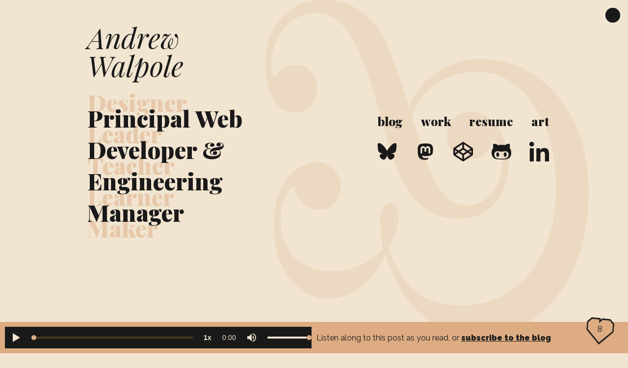

--- FILE ---
content_type: text/html; charset=utf-8
request_url: https://andrewwalpole.com/blog/three-design-smells-only-developers-can-sense/
body_size: 11053
content:
<!DOCTYPE html><html lang="en"> <head><meta charset="UTF-8"><meta name="viewport" content="width=device-width"><link rel="icon" type="image/svg+xml" href="/favicon.svg"><link rel="canonical" href="https://andrewwalpole.com/blog/three-design-smells-only-developers-can-sense/"><meta name="generator" content="Astro v5.5.2"><meta charset="UTF-8"><meta name="viewport" content="width=device-width, initial-scale=1.0"><meta name="title" content="Three Design Smells Only Developers Can Sense"><meta name="description" content="In development, we have &#34;code smells.&#34; Extending the metaphor, here are some design smells that devs can pick up on as well."><meta name="og:title" content="Three Design Smells Only Developers Can Sense"><meta name="og:description" content="In development, we have &#34;code smells.&#34; Extending the metaphor, here are some design smells that devs can pick up on as well."><meta name="og:image" content="https://andrewwalpole.com/static/blog/three-design-smells-only-developers-can-sense.png"><meta property="og:url" content="https://andrewwalpole.com/blog/three-design-smells-only-developers-can-sense/"><meta name="twitter:title" content="Three Design Smells Only Developers Can Sense"><meta name="twitter:description" content="In development, we have &#34;code smells.&#34; Extending the metaphor, here are some design smells that devs can pick up on as well."><meta name="twitter:image" content="https://andrewwalpole.com/static/blog/three-design-smells-only-developers-can-sense.png"><meta name="twitter:card" content="summary_large_image"><link rel="alternate" type="application/rss+xml" title="RSS Feed for andrewwalpole.com" href="/feed.xml"><title>Three Design Smells Only Developers Can Sense</title><script>
  window.colorTheme = localStorage.getItem('color-theme') ?? "light";
  window.setDarkMode = ( mode ) => {
    window.colorTheme = mode;
    localStorage.setItem('color-theme', mode);

    if( mode === "dark" ) {
      document.documentElement.classList.add('dark-mode');
      document.documentElement.style.colorScheme = 'dark';
    } else {
      document.documentElement.classList.remove('dark-mode');
      document.documentElement.style.colorScheme = 'light';
    }
  }

  window.setDarkMode( window.colorTheme );
</script><link rel="stylesheet" href="/_astro/_slug_.Cf_pn1Qb.css">
<style>.page-section[data-astro-cid-nzusey56]{--mb: var(--sp-12);margin-top:var(--mb);margin-bottom:var(--mb)}.page-section[data-astro-cid-nzusey56].no-top-margin{margin-top:0}.page-section[data-astro-cid-nzusey56].no-bottom-margin{margin-bottom:0}
.blogcast-player[data-astro-cid-y56ehjzf]{z-index:2;text-align:center;width:100%;transition:transform .5s;transform:translate(0);position:relative;display:grid;grid-template-columns:1fr 1fr;align-items:center;gap:10px;position:fixed;bottom:0;left:0;background-color:var(--bg-alt);padding:10px}@media screen and (max-width: 549px){.blogcast-player[data-astro-cid-y56ehjzf]{grid-template-columns:1fr}}.blogcast-player[data-astro-cid-y56ehjzf] p[data-astro-cid-y56ehjzf]{font-size:var(--fs--2);margin:0;line-height:1.1;text-align:left;padding-right:100px}@media screen and (max-width: 799px){.blogcast-player[data-astro-cid-y56ehjzf] p[data-astro-cid-y56ehjzf]{padding-right:20%}}.blogcast-player[data-astro-cid-y56ehjzf] audio[data-astro-cid-y56ehjzf]{width:100%}.blogcast-player[data-astro-cid-y56ehjzf] button[data-astro-cid-y56ehjzf].hide-btn{width:25px;height:100%;position:absolute;right:-25px;top:0;border:none;background-color:var(--fg-alt);border-radius:0 5px 0 0;display:grid;place-items:center;cursor:pointer}.blogcast-player[data-astro-cid-y56ehjzf] button[data-astro-cid-y56ehjzf].hide-btn:before{content:"||";display:block;color:var(--bg-color);padding-inline:2px 2px}.blogcast-player[data-astro-cid-y56ehjzf] button[data-astro-cid-y56ehjzf].hide-btn span[data-astro-cid-y56ehjzf]{display:none}.blogcast-player[data-astro-cid-y56ehjzf].hidden{transform:translate(-100%)}@media screen and (max-width: 549px){.blogcast-player[data-astro-cid-y56ehjzf].hidden{transform:translate(calc(-10px - 100%))}}media-controller[data-astro-cid-y56ehjzf]{--media-control-background: var(--fg-color);--media-control-hover-background: var(--accent-alt);--media-icon-color: var(--bg-color);--media-range-thumb-background: var(--bg-alt);--media-range-track-background: var(--fg-alt);--media-range-bar-color: var(--bg-color)}media-controller[data-astro-cid-y56ehjzf] ::slotted(media-control-bar) [data-astro-cid-y56ehjzf]{width:100%;color:var(--bg-color)}
.header[data-astro-cid-3ef6ksr2]{display:grid}.header[data-astro-cid-3ef6ksr2] .title-name[data-astro-cid-3ef6ksr2]{margin-block-end:var(--sp-4)}.header[data-astro-cid-3ef6ksr2] .title-name[data-astro-cid-3ef6ksr2] a[data-astro-cid-3ef6ksr2]{text-decoration:none;font-style:italic}.header[data-astro-cid-3ef6ksr2] .sub-title[data-astro-cid-3ef6ksr2],.header[data-astro-cid-3ef6ksr2] .underlay[data-astro-cid-3ef6ksr2]{max-width:max(50%,1000px);grid-row-start:2;grid-column-start:1;line-height:2ch;margin-block:2rem -40px}@media screen and (max-width: 549px){.header[data-astro-cid-3ef6ksr2] .sub-title[data-astro-cid-3ef6ksr2],.header[data-astro-cid-3ef6ksr2] .underlay[data-astro-cid-3ef6ksr2]{font-size:var(--fs-4)}}.header[data-astro-cid-3ef6ksr2] .underlay[data-astro-cid-3ef6ksr2]{opacity:.5;color:var(--accent-color);grid-row-start:2;grid-column-start:1;z-index:-1;position:relative;top:-1ch}.header[data-astro-cid-3ef6ksr2].mini .title-name[data-astro-cid-3ef6ksr2],.header[data-astro-cid-3ef6ksr2].mini .title-name[data-astro-cid-3ef6ksr2] a[data-astro-cid-3ef6ksr2]{margin-block-end:var(--sp-1);font-size:var(--fs-4);line-height:var(--fs-4)}.header[data-astro-cid-3ef6ksr2].mini .sub-title[data-astro-cid-3ef6ksr2],.header[data-astro-cid-3ef6ksr2].mini .underlay[data-astro-cid-3ef6ksr2]{font-size:var(--fs-3)}.hero[data-astro-cid-bbe6dxrz]{margin-block:var(--sp-2)}.hero[data-astro-cid-bbe6dxrz] .hero-content[data-astro-cid-bbe6dxrz]{display:grid}@media screen and (min-width: 1100px){.hero[data-astro-cid-bbe6dxrz] .hero-content[data-astro-cid-bbe6dxrz]{grid-template-columns:1fr 1fr;gap:var(--sp-4);place-items:center}}.hero[data-astro-cid-bbe6dxrz] .bg[data-astro-cid-bbe6dxrz]{position:absolute;right:2%;top:0;width:100%;height:100%;max-width:60vw;z-index:-1;opacity:.2}.hero[data-astro-cid-bbe6dxrz] .bg[data-astro-cid-bbe6dxrz] svg[data-astro-cid-bbe6dxrz]{fill:var(--accent-color);width:100%;max-height:95%;transition:fill .5s}.hero[data-astro-cid-bbe6dxrz] .bg[data-astro-cid-bbe6dxrz] svg[data-astro-cid-bbe6dxrz] path[data-astro-cid-bbe6dxrz]{transition:fill .5s}
.site-navigation[data-astro-cid-4lunwx2e]{width:clamp(280px,100%,350px)}@media screen and (max-width: 549px){.site-navigation[data-astro-cid-4lunwx2e]{margin-block-start:var(--sp-8)}}.site-navigation[data-astro-cid-4lunwx2e] ul[data-astro-cid-4lunwx2e]{list-style:none;padding:0;display:flex;gap:10px;width:100%;justify-content:space-between;align-items:center}.site-navigation[data-astro-cid-4lunwx2e] ul[data-astro-cid-4lunwx2e] li[data-astro-cid-4lunwx2e] a[data-astro-cid-4lunwx2e]{font-family:Playfair Display,serif;text-decoration:none}.site-navigation[data-astro-cid-4lunwx2e] ul[data-astro-cid-4lunwx2e] li[data-astro-cid-4lunwx2e] a[data-astro-cid-4lunwx2e]:hover,.site-navigation[data-astro-cid-4lunwx2e] ul[data-astro-cid-4lunwx2e] li[data-astro-cid-4lunwx2e] a[data-astro-cid-4lunwx2e].active{text-decoration:underline}.site-navigation[data-astro-cid-4lunwx2e] ul[data-astro-cid-4lunwx2e] li[data-astro-cid-4lunwx2e] svg[data-astro-cid-4lunwx2e]{max-width:40px;height:auto}
</style></head><body> <style>astro-island,astro-slot,astro-static-slot{display:contents}</style><script>(()=>{var a=(s,i,o)=>{let r=async()=>{await(await s())()},t=typeof i.value=="object"?i.value:void 0,c={rootMargin:t==null?void 0:t.rootMargin},n=new IntersectionObserver(e=>{for(let l of e)if(l.isIntersecting){n.disconnect(),r();break}},c);for(let e of o.children)n.observe(e)};(self.Astro||(self.Astro={})).visible=a;window.dispatchEvent(new Event("astro:visible"));})();;(()=>{var A=Object.defineProperty;var g=(i,o,a)=>o in i?A(i,o,{enumerable:!0,configurable:!0,writable:!0,value:a}):i[o]=a;var d=(i,o,a)=>g(i,typeof o!="symbol"?o+"":o,a);{let i={0:t=>m(t),1:t=>a(t),2:t=>new RegExp(t),3:t=>new Date(t),4:t=>new Map(a(t)),5:t=>new Set(a(t)),6:t=>BigInt(t),7:t=>new URL(t),8:t=>new Uint8Array(t),9:t=>new Uint16Array(t),10:t=>new Uint32Array(t),11:t=>1/0*t},o=t=>{let[l,e]=t;return l in i?i[l](e):void 0},a=t=>t.map(o),m=t=>typeof t!="object"||t===null?t:Object.fromEntries(Object.entries(t).map(([l,e])=>[l,o(e)]));class y extends HTMLElement{constructor(){super(...arguments);d(this,"Component");d(this,"hydrator");d(this,"hydrate",async()=>{var b;if(!this.hydrator||!this.isConnected)return;let e=(b=this.parentElement)==null?void 0:b.closest("astro-island[ssr]");if(e){e.addEventListener("astro:hydrate",this.hydrate,{once:!0});return}let c=this.querySelectorAll("astro-slot"),n={},h=this.querySelectorAll("template[data-astro-template]");for(let r of h){let s=r.closest(this.tagName);s!=null&&s.isSameNode(this)&&(n[r.getAttribute("data-astro-template")||"default"]=r.innerHTML,r.remove())}for(let r of c){let s=r.closest(this.tagName);s!=null&&s.isSameNode(this)&&(n[r.getAttribute("name")||"default"]=r.innerHTML)}let p;try{p=this.hasAttribute("props")?m(JSON.parse(this.getAttribute("props"))):{}}catch(r){let s=this.getAttribute("component-url")||"<unknown>",v=this.getAttribute("component-export");throw v&&(s+=` (export ${v})`),console.error(`[hydrate] Error parsing props for component ${s}`,this.getAttribute("props"),r),r}let u;await this.hydrator(this)(this.Component,p,n,{client:this.getAttribute("client")}),this.removeAttribute("ssr"),this.dispatchEvent(new CustomEvent("astro:hydrate"))});d(this,"unmount",()=>{this.isConnected||this.dispatchEvent(new CustomEvent("astro:unmount"))})}disconnectedCallback(){document.removeEventListener("astro:after-swap",this.unmount),document.addEventListener("astro:after-swap",this.unmount,{once:!0})}connectedCallback(){if(!this.hasAttribute("await-children")||document.readyState==="interactive"||document.readyState==="complete")this.childrenConnectedCallback();else{let e=()=>{document.removeEventListener("DOMContentLoaded",e),c.disconnect(),this.childrenConnectedCallback()},c=new MutationObserver(()=>{var n;((n=this.lastChild)==null?void 0:n.nodeType)===Node.COMMENT_NODE&&this.lastChild.nodeValue==="astro:end"&&(this.lastChild.remove(),e())});c.observe(this,{childList:!0}),document.addEventListener("DOMContentLoaded",e)}}async childrenConnectedCallback(){let e=this.getAttribute("before-hydration-url");e&&await import(e),this.start()}async start(){let e=JSON.parse(this.getAttribute("opts")),c=this.getAttribute("client");if(Astro[c]===void 0){window.addEventListener(`astro:${c}`,()=>this.start(),{once:!0});return}try{await Astro[c](async()=>{let n=this.getAttribute("renderer-url"),[h,{default:p}]=await Promise.all([import(this.getAttribute("component-url")),n?import(n):()=>()=>{}]),u=this.getAttribute("component-export")||"default";if(!u.includes("."))this.Component=h[u];else{this.Component=h;for(let f of u.split("."))this.Component=this.Component[f]}return this.hydrator=p,this.hydrate},e,this)}catch(n){console.error(`[astro-island] Error hydrating ${this.getAttribute("component-url")}`,n)}}attributeChangedCallback(){this.hydrate()}}d(y,"observedAttributes",["props"]),customElements.get("astro-island")||customElements.define("astro-island",y)}})();</script><astro-island uid="2tPDCV" prefix="v0" component-url="/_astro/ColorThemeToggle.C3QVIl9-.js" component-export="default" renderer-url="/_astro/client.DO2d2kSs.js" props="{}" ssr client="visible" opts="{&quot;name&quot;:&quot;ColorThemeToggle&quot;,&quot;value&quot;:true}" await-children><label class="color-toggle"><input type="checkbox"></label><!--astro:end--></astro-island> <main> <section class="hero feature" data-astro-cid-bbe6dxrz> <div class="hero-content" data-astro-cid-bbe6dxrz> <header class="header mini" data-astro-cid-3ef6ksr2> <h2 class="title-name" data-astro-cid-3ef6ksr2="true"><a class="h1" href="/" data-astro-cid-3ef6ksr2>Andrew<br data-astro-cid-3ef6ksr2>Walpole</a></h2> <h2 class="sub-title" data-astro-cid-3ef6ksr2>Principal&nbsp;Web<br data-astro-cid-3ef6ksr2>Developer&nbsp;&<br data-astro-cid-3ef6ksr2>Engineering<br data-astro-cid-3ef6ksr2>Manager</h2> <h2 class="underlay" data-astro-cid-3ef6ksr2>Designer<br data-astro-cid-3ef6ksr2>Leader<br data-astro-cid-3ef6ksr2>Teacher<br data-astro-cid-3ef6ksr2>Learner<br data-astro-cid-3ef6ksr2>Maker</h2> </header>  <nav class="site-navigation" data-astro-cid-4lunwx2e> <ul data-astro-cid-4lunwx2e> <li data-astro-cid-4lunwx2e><a href="/blog" data-astro-cid-4lunwx2e>blog</a></li><li data-astro-cid-4lunwx2e><a href="/work" data-astro-cid-4lunwx2e>work</a></li><li data-astro-cid-4lunwx2e><a href="/resume" data-astro-cid-4lunwx2e>resume</a></li><li data-astro-cid-4lunwx2e><a href="https://art.andrewwalpole.com" data-astro-cid-4lunwx2e>art</a></li> </ul> <ul data-astro-cid-4lunwx2e> <li data-astro-cid-4lunwx2e> <a href="https://bsky.app/profile/walpolea.andrewwalpole.com" target="_blank" rel="noopener noreferrer" title="bluesky" data-astro-cid-4lunwx2e> <svg xmlns="http://www.w3.org/2000/svg" width="600px" height="530px" viewBox="0 0 600 530" version="1.1" data-astro-cid-4lunwx2e> <path d="m135.72 44.03c66.496 49.921 138.02 151.14 164.28 205.46 26.262-54.316 97.782-155.54 164.28-205.46 47.98-36.021 125.72-63.892 125.72 24.795 0 17.712-10.155 148.79-16.111 170.07-20.703 73.984-96.144 92.854-163.25 81.433 117.3 19.964 147.14 86.092 82.697 152.22-122.39 125.59-175.91-31.511-189.63-71.766-2.514-7.3797-3.6904-10.832-3.7077-7.8964-0.0174-2.9357-1.1937 0.51669-3.7077 7.8964-13.714 40.255-67.233 197.36-189.63 71.766-64.444-66.128-34.605-132.26 82.697-152.22-67.108 11.421-142.55-7.4491-163.25-81.433-5.9562-21.282-16.111-152.36-16.111-170.07 0-88.687 77.742-60.816 125.72-24.795z" fill="var(--fg-color)" data-astro-cid-4lunwx2e></path> </svg> </a> </li> <li data-astro-cid-4lunwx2e> <a rel="me" href="https://mastodon.online/@walpolea" target="_blank" rel="noopener noreferrer" title="mastodon" data-astro-cid-4lunwx2e> <svg xmlns="http://www.w3.org/2000/svg" fill="var(--fg-color)" width="800px" height="800px" viewBox="0 0 24 24" data-astro-cid-4lunwx2e> <path d="M21.327 8.566c0-4.339-2.843-5.61-2.843-5.61-1.433-.658-3.894-.935-6.451-.956h-.063c-2.557.021-5.016.298-6.45.956 0 0-2.843 1.272-2.843 5.61 0 .993-.019 2.181.012 3.441.103 4.243.778 8.425 4.701 9.463 1.809.479 3.362.579 4.612.51 2.268-.126 3.541-.809 3.541-.809l-.075-1.646s-1.621.511-3.441.449c-1.804-.062-3.707-.194-3.999-2.409a4.523 4.523 0 0 1-.04-.621s1.77.433 4.014.536c1.372.063 2.658-.08 3.965-.236 2.506-.299 4.688-1.843 4.962-3.254.434-2.223.398-5.424.398-5.424zm-3.353 5.59h-2.081V9.057c0-1.075-.452-1.62-1.357-1.62-1 0-1.501.647-1.501 1.927v2.791h-2.069V9.364c0-1.28-.501-1.927-1.502-1.927-.905 0-1.357.546-1.357 1.62v5.099H6.026V8.903c0-1.074.273-1.927.823-2.558.566-.631 1.307-.955 2.228-.955 1.065 0 1.872.409 2.405 1.228l.518.869.519-.869c.533-.819 1.34-1.228 2.405-1.228.92 0 1.662.324 2.228.955.549.631.822 1.484.822 2.558v5.253z" data-astro-cid-4lunwx2e></path> </svg> </a> </li> <li data-astro-cid-4lunwx2e> <a href="https://codepen.io/walpolea" target="_blank" rel="noopener noreferrer" title="codepen" data-astro-cid-4lunwx2e> <svg xmlns="http://www.w3.org/2000/svg" width="66.24" height="66.14" viewBox="0 0 66.24 66.14" data-astro-cid-4lunwx2e><path d="M66.21,22.66C66,20.94,64,20,62.7,19.16c-2.38-1.59-4.69-3.11-7.08-4.7C50,10.69,44.31,6.92,38.68,3.14,37.36,2.28,36,1.36,34.71.5a2.75,2.75,0,0,0-3.17,0C27.76,3,23.93,5.59,20.15,8.11L3.48,19.22C2,20.15.1,21.08,0,23.06,0,25.25,0,27.5,0,29.68V40.27c0,1.92-.4,4.17,1.39,5.36,4.23,2.91,8.53,5.69,12.83,8.53,5.3,3.51,10.59,7.08,15.89,10.59,1.45,1,2.91,2,4.69.86,1.53-1,3-2,4.5-3,5.89-3.9,11.78-7.87,17.67-11.78l6.55-4.36c.4-.27.86-.53,1.26-.86a3.13,3.13,0,0,0,1.32-2.72V24.72a10.29,10.29,0,0,0,.07-2.06ZM36,8.17l22.3,14.89-9.93,6.68L36,21.47Zm-5.69,0V21.41L18,29.68,8,23.06ZM5.73,28.36l7.08,4.76L5.73,37.88ZM30.28,58.07,8,43.18l9.92-6.69,12.31,8.28v13.3Zm2.84-18.2-10-6.75,10-6.75,10.06,6.75ZM36,58.07V44.83l12.31-8.27,9.92,6.68ZM60.52,37.88l-7.08-4.76,7.15-4.76Z" fill="var(--fg-color)" data-astro-cid-4lunwx2e></path></svg> </a> </li> <li data-astro-cid-4lunwx2e> <a href="https://github.com/walpolea" target="_blank" rel="noopener noreferrer" title="github" data-astro-cid-4lunwx2e> <svg xmlns="http://www.w3.org/2000/svg" width="83.067" height="66.456" viewBox="0 0 83.067 66.456" data-astro-cid-4lunwx2e> <path id="github-alt-brands" d="M32.206,109.808c0,3.617-1.886,9.535-6.351,9.535s-6.351-5.919-6.351-9.535,1.886-9.535,6.351-9.535S32.206,106.191,32.206,109.808Zm50.861-8.739c0,5.52-.554,11.37-3.028,16.44-6.559,13.256-24.591,12.945-37.5,12.945-13.118,0-32.223.467-39.041-12.945A37.043,37.043,0,0,1,0,101.069,29.761,29.761,0,0,1,7.182,81.409a27.09,27.09,0,0,1-1.333-8.445c0-3.721.848-5.59,2.527-8.964,7.839,0,12.858,1.558,18.828,6.23A66.288,66.288,0,0,1,42.554,68.5a59.7,59.7,0,0,1,13.914,1.592C62.352,65.471,67.371,64,75.124,64c1.7,3.375,2.527,5.244,2.527,8.964a26.71,26.71,0,0,1-1.333,8.341C81.077,86.913,83.067,93.818,83.067,101.069Zm-11.128,8.739c0-7.6-4.621-14.294-12.72-14.294a71.153,71.153,0,0,0-9.691,1.038,50.847,50.847,0,0,1-7.8.554,51.159,51.159,0,0,1-7.8-.554,70,70,0,0,0-9.691-1.038c-8.1,0-12.72,6.7-12.72,14.294,0,15.194,13.914,17.531,26.028,17.531h8.341C58.043,127.339,71.939,125.02,71.939,109.808Zm-14.294-9.535c-4.465,0-6.351,5.919-6.351,9.535s1.886,9.535,6.351,9.535S64,113.425,64,109.808,62.11,100.273,57.645,100.273Z" transform="translate(0 -64)" fill="var(--fg-color)" data-astro-cid-4lunwx2e></path> </svg> </a> </li> <li data-astro-cid-4lunwx2e> <a href="https://linkedin.com/in/andrewwalpole" target="_blank" rel="noopener noreferrer" title="linkedin" data-astro-cid-4lunwx2e> <svg xmlns="http://www.w3.org/2000/svg" width="66.433" height="66.432" viewBox="0 0 66.433 66.432" data-astro-cid-4lunwx2e> <path id="linkedin-in-brands" d="M14.87,66.442H1.1V22.089H14.87Zm-6.894-50.4a8.014,8.014,0,1,1,7.976-8.052A8.044,8.044,0,0,1,7.976,16.038Zm58.442,50.4H52.675V44.851c0-5.146-.1-11.744-7.161-11.744-7.161,0-8.258,5.59-8.258,11.374V66.442H23.5V22.089h13.21v6.05H36.9c1.839-3.485,6.33-7.162,13.032-7.162,13.939,0,16.5,9.179,16.5,21.1V66.442Z" transform="translate(0 -0.01)" fill="var(--fg-color)" data-astro-cid-4lunwx2e></path> </svg> </a> </li> </ul> </nav>  </div> <div class="bg" data-astro-cid-bbe6dxrz> <svg viewBox="0 0 1158 1201" fill="none" xmlns="http://www.w3.org/2000/svg" data-astro-cid-bbe6dxrz> <path d="M31.4674 802.765C31.4674 762.889 36.1875 729.834 45.6278 703.6C54.019 677.366 65.0326 655.854 78.6685 639.064C89.1576 625.422 100.696 614.404 113.283 606.009C125.87 597.614 138.457 591.318 151.043 587.121C163.63 582.923 175.693 580.824 187.231 580.824C213.454 580.824 233.908 590.269 248.592 609.157C263.277 626.997 270.62 646.934 270.62 668.971C270.62 689.959 263.802 708.847 250.166 725.637C236.53 742.427 217.125 750.822 191.951 750.822C168.875 750.822 149.47 742.952 133.736 727.211C116.954 711.471 107.514 691.533 105.416 667.397C91.7799 671.595 80.2418 684.712 70.8016 706.748C60.3125 727.736 55.0679 754.495 55.0679 787.025C55.0679 840.543 71.3261 884.616 103.842 919.245C135.31 952.825 181.462 969.615 242.299 969.615C271.669 969.615 301.563 964.368 331.981 953.874C362.399 942.331 392.294 920.819 421.663 889.338C418.516 871.499 416.419 853.135 415.37 834.246C413.272 815.358 412.223 801.191 412.223 791.747C412.223 772.858 415.37 757.643 421.663 746.1C427.957 734.557 436.872 728.785 448.41 728.785C457.851 728.785 465.193 732.983 470.438 741.377C475.682 748.723 478.304 759.217 478.304 772.858C478.304 792.796 474.109 813.784 465.717 835.82C456.277 857.857 448.935 875.172 443.69 887.764C461.522 948.627 490.891 997.948 531.799 1035.72C571.658 1073.5 628.299 1092.39 701.723 1092.39C774.098 1092.39 835.459 1073.5 885.807 1035.72C936.155 997.948 974.965 947.578 1002.24 884.616C1028.46 820.605 1041.57 749.248 1041.57 670.545C1041.57 614.929 1035.28 562.46 1022.69 513.14C1009.05 462.771 989.65 418.697 964.476 380.92C939.302 342.093 909.408 311.662 874.794 289.625C839.13 267.588 798.747 256.57 753.644 256.57C733.715 256.57 708.541 260.768 678.122 269.162C646.655 277.557 616.236 294.872 586.867 321.106C556.448 347.34 532.848 387.741 516.065 442.308L500.332 423.419C523.408 346.816 560.644 292.249 612.041 259.718C662.389 227.188 719.03 210.923 781.965 210.923C844.899 210.923 905.212 229.811 962.902 267.589C1020.59 305.366 1067.79 359.933 1104.51 431.29C1140.17 502.647 1158 589.219 1158 691.008C1158 759.217 1149.08 824.277 1131.25 886.19C1113.42 947.053 1087.72 1001.1 1054.16 1048.32C1019.54 1095.54 978.111 1132.79 929.861 1160.07C881.611 1187.36 827.068 1201 766.231 1201C709.59 1201 661.34 1189.98 621.481 1167.94C580.573 1145.91 547.008 1118.62 520.785 1086.09C494.563 1053.56 474.633 1021.03 460.997 988.503C446.313 955.973 436.348 929.739 431.103 909.801C415.37 944.43 397.014 973.812 376.035 997.948C354.008 1021.03 330.408 1038.87 305.234 1051.47C279.011 1063.01 253.313 1068.78 228.139 1068.78C202.965 1068.78 178.84 1063.01 155.764 1051.47C131.639 1039.92 110.136 1023.13 91.2554 1001.1C72.375 979.059 57.6902 951.775 47.2011 919.245C36.712 885.665 31.4674 846.839 31.4674 802.765ZM-4.2452e-05 229.811C-4.52959e-05 164.751 18.8804 110.183 56.6413 66.1101C93.3533 22.0367 145.274 -9.53914e-06 212.405 -1.24735e-05C248.068 -1.40324e-05 280.06 6.82088 308.38 20.4626C335.652 33.055 359.777 50.8942 380.755 73.9803C401.734 96.017 419.041 121.202 432.677 149.535C444.215 173.67 456.802 205.676 470.438 245.552C484.073 284.378 497.709 326.353 511.345 371.476C524.981 415.549 538.617 458.049 552.253 498.974C564.84 538.85 575.853 571.38 585.293 596.565C599.978 635.391 618.334 668.446 640.361 695.73C661.34 721.964 688.611 735.081 722.177 735.081C749.448 735.081 772.524 727.211 791.405 711.471C810.285 695.73 824.446 676.841 833.886 654.805C843.326 631.719 848.046 610.207 848.046 590.269C848.046 580.824 846.997 569.281 844.899 555.64C841.753 540.948 837.557 527.831 832.313 516.288C827.068 504.745 820.774 497.924 813.432 495.826C810.285 512.616 802.943 529.405 791.405 546.195C778.818 561.936 759.413 569.806 733.19 569.806C708.016 569.806 688.087 561.411 673.402 544.621C658.717 527.831 651.375 507.369 651.375 483.233C651.375 458.049 659.242 438.111 674.976 423.419C690.709 407.679 711.163 399.809 736.337 399.809C765.707 399.809 790.88 409.778 811.859 429.716C831.788 448.604 846.997 472.74 857.486 502.122C866.927 530.455 871.647 558.788 871.647 587.121C871.647 616.503 865.353 646.41 852.766 676.841C840.179 707.273 820.775 732.458 794.552 752.396C767.28 772.334 731.617 782.303 687.563 782.303C650.851 782.303 618.334 774.433 590.014 758.692C561.693 741.902 536.519 717.242 514.492 684.712C492.465 652.181 473.584 612.305 457.851 565.084C447.361 533.603 435.823 495.301 423.236 450.178C410.649 405.056 397.014 358.883 382.329 311.662C367.644 263.391 351.386 219.842 333.554 181.016C309.429 128.547 284.78 92.8689 259.606 73.9803C234.432 55.0917 208.734 45.6475 182.511 45.6475C152.092 45.6475 125.345 54.0424 102.269 70.8323C78.144 87.6222 59.2636 110.183 45.6277 138.516C30.943 165.8 23.6006 195.707 23.6006 228.237C23.6006 240.83 24.6494 251.323 26.7472 259.718C28.8451 268.113 32.5163 273.36 37.7609 275.459C45.1033 260.768 55.5924 249.749 69.2283 242.404C82.8641 235.058 96.5 231.385 110.136 231.385C132.163 231.385 150.519 240.305 165.204 258.144C179.889 274.934 187.231 295.397 187.231 319.532C187.231 339.47 180.937 358.359 168.351 376.198C154.715 394.037 134.785 402.957 108.562 402.957C81.2907 402.957 59.7881 394.037 44.0544 376.198C28.3206 357.309 17.307 334.748 11.0136 308.514C3.67116 281.23 -4.13511e-05 254.996 -4.2452e-05 229.811Z" fill="var(--accent-color)" data-astro-cid-bbe6dxrz></path> </svg> </div> </section>   <section class="page-section blog content" data-astro-cid-nzusey56> <div class="blogcast-player" data-astro-cid-y56ehjzf> <!-- <button class="hide-btn">
    <span>hide</span>
  </button> --> <media-controller audio="true" data-astro-cid-y56ehjzf="true"> <audio slot="media" src="https://pub-40fccf9e493a4d029eb2b8955f358ac3.r2.dev/three-design-smells-only-developers-can-sense.mp3" data-astro-cid-y56ehjzf></audio> <media-control-bar style="width:100%;" data-astro-cid-y56ehjzf="true"> <media-play-button data-astro-cid-y56ehjzf="true"></media-play-button> <media-time-range data-astro-cid-y56ehjzf="true"></media-time-range> <media-playback-rate-button style="color:var(--bg-color);" data-astro-cid-y56ehjzf="true"></media-playback-rate-button> <media-time-display show-duration="true" style="color:var(--bg-color);" data-astro-cid-y56ehjzf="true"></media-time-display> <media-mute-button data-astro-cid-y56ehjzf="true"></media-mute-button> <media-volume-range data-astro-cid-y56ehjzf="true"></media-volume-range> </media-control-bar> </media-controller> <p data-astro-cid-y56ehjzf>Listen along to this post as you read, or <a href="https://andrewwalpole.com/feed.xml" data-astro-cid-y56ehjzf>subscribe to the blog</a></p> </div> <script type="module" src="/_astro/BlogCastPlayer.astro_astro_type_script_index_0_lang.BRoVm70V.js"></script> <h1 id="three-design-smells-only-developers-can-sense">Three Design Smells Only Developers Can Sense</h1>
<h2 id="using-the-font-size-hack">Using the font-size hack</h2>
<p>Ever seen or done this?</p>
<pre class="astro-code github-dark" style="background-color:#24292e;color:#e1e4e8; overflow-x: auto;" tabindex="0" data-language="css"><code><span class="line"><span style="color:#85E89D">html</span><span style="color:#E1E4E8"> { </span><span style="color:#79B8FF">font-size</span><span style="color:#E1E4E8">: </span><span style="color:#79B8FF">62.5</span><span style="color:#F97583">%</span><span style="color:#E1E4E8">; }</span></span>
<span class="line"><span style="color:#85E89D">body</span><span style="color:#E1E4E8"> { </span><span style="color:#79B8FF">font-size</span><span style="color:#E1E4E8">: </span><span style="color:#79B8FF">1.6</span><span style="color:#F97583">rem</span><span style="color:#E1E4E8">; }</span></span></code></pre>
<p>It’s the classic font-size hack, where instead of the default <code>1rem = 16px</code>, the equation is forced to <code>1rem = 10px</code> allowing for easier math and translation from <code>px</code> to <code>rem</code> font-sizes.</p>
<p>There is some debate and confusion over whether this is bad to do. Technically no: it doesn’t negatively affect the user experience. Fonts can still scale with zoom.</p>
<p>As a deviation from web defaults though, it’s arguably unnecessarily added system complexity that impacts DX over UX, which is not a super strong position to be taking.</p>
<p>But what’s the underlying issue? Well, I think it’s rooted in font sizes traditionally starting in pixels on the design side.</p>
<p>And so, I propose that it’s a <em>Design Smell</em>, a metaphorical extension of <em>Code Smell</em> where code is a symptom of another development decision. In this case, that “other decision” is landing back a few steps in the design phase.</p>
<p>Teaching web designers how preferred web font size definitions work, especially as tools like Figma adopt them, would be a great way to tackle this issue at its root.</p>
<p>What other Design Smells might there be?</p>
<h2 id="unoptimized-media">Unoptimized media</h2>
<p>How media is handed over for development can be fraught with odor. Dev tools and lighthouse tests can easily point out that large non-web-optimized media is present. But beyond that, things like using a <code>jpg</code> or <code>png</code> over an <code>svg</code> just because there’s a gradient background offers the chance to coach back into design-land that CSS is great at gradients and there’s a better solution to improve both performance and quality of that design element.</p>
<h2 id="responsive-gotchas">Responsive gotchas</h2>
<p>Another category of design smells exist around responsive design. While there are many specific instances to call out:</p>
<ul>
<li>Navigations not accounting for more or fewer items.</li>
<li>Grids of cards designed with the same <code>lorem ipsum</code> content across all of them.</li>
<li>Heights of mobile components perfectly fit into a single viewport size.</li>
<li>Ambiguous resizing guidance in extra large viewports.</li>
</ul>
<p>All of these come down to not exploring the edge cases of responsive circumstances, especially those that throw in the <em>wrench of real content</em>.</p>
<p>I have to say, that if these make it unscathed into development, you’ll be holding your nose all the way through. Ambiguous responsive design is especially important to tackle before development starts, which is why design and development collaboration is so important.</p>
<h2 id="follow-your-nose">Follow your nose</h2>
<p>I think <em>Design Smell</em> can be a useful term, especially in bridging the developer-designer relationship. As the capabilities of the web, especially CSS, grow, it’s imperative to maintain an open, two-way avenue for knowledge transfer. Just as front-end developers can learn to exercise design skills to fill in gaps and not get tripped up, web designers too will yield better UX design because of knowing how the web works.</p> <div class="likes" v-scope="likes({ title:'three-design-smells-only-developers-can-sense' })"></div>  </section>   <footer data-astro-cid-sz7xmlte> <div class="footer-content" data-astro-cid-sz7xmlte> <svg viewBox="0 0 1158 1201" fill="none" xmlns="http://www.w3.org/2000/svg" data-astro-cid-sz7xmlte> <path d="M31.4674 802.765C31.4674 762.889 36.1875 729.834 45.6278 703.6C54.019 677.366 65.0326 655.854 78.6685 639.064C89.1576 625.422 100.696 614.404 113.283 606.009C125.87 597.614 138.457 591.318 151.043 587.121C163.63 582.923 175.693 580.824 187.231 580.824C213.454 580.824 233.908 590.269 248.592 609.157C263.277 626.997 270.62 646.934 270.62 668.971C270.62 689.959 263.802 708.847 250.166 725.637C236.53 742.427 217.125 750.822 191.951 750.822C168.875 750.822 149.47 742.952 133.736 727.211C116.954 711.471 107.514 691.533 105.416 667.397C91.7799 671.595 80.2418 684.712 70.8016 706.748C60.3125 727.736 55.0679 754.495 55.0679 787.025C55.0679 840.543 71.3261 884.616 103.842 919.245C135.31 952.825 181.462 969.615 242.299 969.615C271.669 969.615 301.563 964.368 331.981 953.874C362.399 942.331 392.294 920.819 421.663 889.338C418.516 871.499 416.419 853.135 415.37 834.246C413.272 815.358 412.223 801.191 412.223 791.747C412.223 772.858 415.37 757.643 421.663 746.1C427.957 734.557 436.872 728.785 448.41 728.785C457.851 728.785 465.193 732.983 470.438 741.377C475.682 748.723 478.304 759.217 478.304 772.858C478.304 792.796 474.109 813.784 465.717 835.82C456.277 857.857 448.935 875.172 443.69 887.764C461.522 948.627 490.891 997.948 531.799 1035.72C571.658 1073.5 628.299 1092.39 701.723 1092.39C774.098 1092.39 835.459 1073.5 885.807 1035.72C936.155 997.948 974.965 947.578 1002.24 884.616C1028.46 820.605 1041.57 749.248 1041.57 670.545C1041.57 614.929 1035.28 562.46 1022.69 513.14C1009.05 462.771 989.65 418.697 964.476 380.92C939.302 342.093 909.408 311.662 874.794 289.625C839.13 267.588 798.747 256.57 753.644 256.57C733.715 256.57 708.541 260.768 678.122 269.162C646.655 277.557 616.236 294.872 586.867 321.106C556.448 347.34 532.848 387.741 516.065 442.308L500.332 423.419C523.408 346.816 560.644 292.249 612.041 259.718C662.389 227.188 719.03 210.923 781.965 210.923C844.899 210.923 905.212 229.811 962.902 267.589C1020.59 305.366 1067.79 359.933 1104.51 431.29C1140.17 502.647 1158 589.219 1158 691.008C1158 759.217 1149.08 824.277 1131.25 886.19C1113.42 947.053 1087.72 1001.1 1054.16 1048.32C1019.54 1095.54 978.111 1132.79 929.861 1160.07C881.611 1187.36 827.068 1201 766.231 1201C709.59 1201 661.34 1189.98 621.481 1167.94C580.573 1145.91 547.008 1118.62 520.785 1086.09C494.563 1053.56 474.633 1021.03 460.997 988.503C446.313 955.973 436.348 929.739 431.103 909.801C415.37 944.43 397.014 973.812 376.035 997.948C354.008 1021.03 330.408 1038.87 305.234 1051.47C279.011 1063.01 253.313 1068.78 228.139 1068.78C202.965 1068.78 178.84 1063.01 155.764 1051.47C131.639 1039.92 110.136 1023.13 91.2554 1001.1C72.375 979.059 57.6902 951.775 47.2011 919.245C36.712 885.665 31.4674 846.839 31.4674 802.765ZM-4.2452e-05 229.811C-4.52959e-05 164.751 18.8804 110.183 56.6413 66.1101C93.3533 22.0367 145.274 -9.53914e-06 212.405 -1.24735e-05C248.068 -1.40324e-05 280.06 6.82088 308.38 20.4626C335.652 33.055 359.777 50.8942 380.755 73.9803C401.734 96.017 419.041 121.202 432.677 149.535C444.215 173.67 456.802 205.676 470.438 245.552C484.073 284.378 497.709 326.353 511.345 371.476C524.981 415.549 538.617 458.049 552.253 498.974C564.84 538.85 575.853 571.38 585.293 596.565C599.978 635.391 618.334 668.446 640.361 695.73C661.34 721.964 688.611 735.081 722.177 735.081C749.448 735.081 772.524 727.211 791.405 711.471C810.285 695.73 824.446 676.841 833.886 654.805C843.326 631.719 848.046 610.207 848.046 590.269C848.046 580.824 846.997 569.281 844.899 555.64C841.753 540.948 837.557 527.831 832.313 516.288C827.068 504.745 820.774 497.924 813.432 495.826C810.285 512.616 802.943 529.405 791.405 546.195C778.818 561.936 759.413 569.806 733.19 569.806C708.016 569.806 688.087 561.411 673.402 544.621C658.717 527.831 651.375 507.369 651.375 483.233C651.375 458.049 659.242 438.111 674.976 423.419C690.709 407.679 711.163 399.809 736.337 399.809C765.707 399.809 790.88 409.778 811.859 429.716C831.788 448.604 846.997 472.74 857.486 502.122C866.927 530.455 871.647 558.788 871.647 587.121C871.647 616.503 865.353 646.41 852.766 676.841C840.179 707.273 820.775 732.458 794.552 752.396C767.28 772.334 731.617 782.303 687.563 782.303C650.851 782.303 618.334 774.433 590.014 758.692C561.693 741.902 536.519 717.242 514.492 684.712C492.465 652.181 473.584 612.305 457.851 565.084C447.361 533.603 435.823 495.301 423.236 450.178C410.649 405.056 397.014 358.883 382.329 311.662C367.644 263.391 351.386 219.842 333.554 181.016C309.429 128.547 284.78 92.8689 259.606 73.9803C234.432 55.0917 208.734 45.6475 182.511 45.6475C152.092 45.6475 125.345 54.0424 102.269 70.8323C78.144 87.6222 59.2636 110.183 45.6277 138.516C30.943 165.8 23.6006 195.707 23.6006 228.237C23.6006 240.83 24.6494 251.323 26.7472 259.718C28.8451 268.113 32.5163 273.36 37.7609 275.459C45.1033 260.768 55.5924 249.749 69.2283 242.404C82.8641 235.058 96.5 231.385 110.136 231.385C132.163 231.385 150.519 240.305 165.204 258.144C179.889 274.934 187.231 295.397 187.231 319.532C187.231 339.47 180.937 358.359 168.351 376.198C154.715 394.037 134.785 402.957 108.562 402.957C81.2907 402.957 59.7881 394.037 44.0544 376.198C28.3206 357.309 17.307 334.748 11.0136 308.514C3.67116 281.23 -4.13511e-05 254.996 -4.2452e-05 229.811Z" fill="var(--fg-color)" data-astro-cid-sz7xmlte></path> </svg> <p data-astro-cid-sz7xmlte>Andrew Walpole &copy; 2025</p> </div> </footer>  <astro-island uid="Z2t0FOM" prefix="v1" component-url="/_astro/PageReader.B7S8e-Vt.js" component-export="default" renderer-url="/_astro/client.DO2d2kSs.js" props="{&quot;title&quot;:[0,&quot;/blog/three-design-smells-only-developers-can-sense/&quot;]}" ssr client="visible" opts="{&quot;name&quot;:&quot;PageReader&quot;,&quot;value&quot;:true}" await-children><div style="visibility:hidden;"></div><!--astro:end--></astro-island> </main> <!-- Cloudflare Pages Analytics --><script defer src='https://static.cloudflareinsights.com/beacon.min.js' data-cf-beacon='{"token": "ac74691ec45d42c8aff52aa9ad24c8dc"}'></script><!-- Cloudflare Pages Analytics --><script defer src="https://static.cloudflareinsights.com/beacon.min.js/vcd15cbe7772f49c399c6a5babf22c1241717689176015" integrity="sha512-ZpsOmlRQV6y907TI0dKBHq9Md29nnaEIPlkf84rnaERnq6zvWvPUqr2ft8M1aS28oN72PdrCzSjY4U6VaAw1EQ==" data-cf-beacon='{"version":"2024.11.0","token":"d0c5545386dd4bf1b6b2e5dc067ee1e3","r":1,"server_timing":{"name":{"cfCacheStatus":true,"cfEdge":true,"cfExtPri":true,"cfL4":true,"cfOrigin":true,"cfSpeedBrain":true},"location_startswith":null}}' crossorigin="anonymous"></script>
</body></html> <script type="module" src="/_astro/_slug_.astro_astro_type_script_index_0_lang.ChU9_JbT.js"></script>

--- FILE ---
content_type: text/css; charset=utf-8
request_url: https://andrewwalpole.com/_astro/_slug_.Cf_pn1Qb.css
body_size: 3647
content:
@import"https://fonts.googleapis.com/css2?family=Playfair+Display:ital,wght@0,400;0,900;1,400;1,900&family=Raleway:ital,wght@0,400;0,900;1,400;1,900&display=swap";:root{--c-peach: #DDAC83;--c-sand: #F1E5D1;--c-soil: #4E3A26;--c-pond: #2D4E61;--c-night: #1a1919;--c-light: #fafafa;--bg-color: var(--c-sand);--bg-alt: var(--c-peach);--fg-color: var(--c-night);--fg-alt: var(--c-soil);--accent-color: var(--c-peach);--accent-alt: var(--c-pond);--sp-1: 8px;--sp-2: 16px;--sp-3: 24px;--sp-4: 32px;--sp-5: clamp(20px, 10px + 2vw, 40px);--sp-6: clamp(24px, 2px + 2vw, 48px);--sp-7: clamp( 28px, 14px + 2vw, 56px);--sp-8: clamp(32px, 16px + 2vw, 64px);--sp-9: clamp( 36px, 18px + 2vw, 72px);--sp-10: clamp( 40px, 20px + 2vw, 80px);--sp-11: clamp(44px, 22px + 2vw, 88px);--sp-12: clamp(48px, 24px + 2vw, 96px);--sp-default: var(--sp-4);--ff-sans: "Raleway", sans-serif;--ff-serif: "Playfair Display", serif;--fs--3: clamp(.56rem, calc(.62rem + .18vw) , .95rem);--fs--2: clamp(.76rem, calc(.82rem + .23vw) , 1.15rem);--fs--1: clamp(1.04rem, calc(.97rem + .36vw) , 1.4rem);--fs-0: clamp(1.25rem, calc(1.15rem + .5vw) , 1.75rem);--fs-1: clamp(1.5rem, calc(1.36rem + .69vw) , 2.19rem);--fs-2: clamp(1.8rem, calc(1.61rem + .93vw) , 2.73rem);--fs-3: clamp(2.16rem, calc(1.91rem + 1.26vw) , 3.42rem);--fs-4: clamp(2.59rem, calc(2.26rem + 1.68vw) , 4.27rem);--fs-5: clamp(3.11rem, calc(2.66rem + 2.23vw) , 5.34rem);--fs-6: clamp(3.73rem, calc(3.14rem + 2.94vw) , 6.68rem);--fs-7: clamp(4.48rem, calc(3.71rem + 3.87vw) , 8.34rem)}@view-transition{navigation: auto;}html{scroll-behavior:smooth}html.dark-mode{--bg-color: var(--c-night);--bg-alt: var(--c-soil);--fg-color: var(--c-sand);--fg-alt: var(--c-peach);--accent-color: var(--c-pond);--accent-alt: var(--c-soil)}*,*:before,*:after{box-sizing:border-box}body{font-size:var(--fs-0);line-height:1.25;margin:0;font-family:Raleway,sans-serif;background-color:var(--bg-color);color:var(--fg-color);transition:background-color .5s,color .5s}main{--gap: clamp(1rem, 6vw, 3rem);--full: minmax(var(--gap), 1fr );--feature: minmax(0, 290px);--content: minmax(0, 150px);--narrow: min(800px, 100% - var(--gap) * 2);width:100%;display:grid;grid-template-columns:[full-start] var(--full) [feature-start] var(--feature) [content-start] var(--content) [narrow-start] var(--narrow) [narrow-end] var(--content) [content-end] var(--feature) [feature-end] var(--full) [full-end]}main>*{grid-column:content}main .narrow{grid-column:narrow}main .content{grid-column:content}main .feature{grid-column:feature}main .full{grid-column:full}main .left-feature{grid-column:feature-start/narrow-end}main .right-feature{grid-column:narrow-start/feature-end}main .left-content{grid-column:content-start/narrow-end}main .right-content{grid-column:narrow-start/content-end}.centered{text-align:center;display:grid;justify-content:center}a{color:var(--fg-color);font-weight:700}p,span{font-size:var(--fs-0);line-height:1.55;transition:color .5s}p.large,span.large{font-size:var(--fs-1)}h1,.h1,h2,.h2,h3,.h3 h4,.h4 h5,.h5 h6,.h6{font-family:Playfair Display,serif;font-style:italic;margin-block:1rem;transition:color .5s;line-height:1.1}h1,.h1{font-weight:400;font-size:var(--fs-7);line-height:.85}h2,.h2{font-size:var(--fs-6);margin-block:2rem;font-style:normal;font-weight:900}h3,.h3{font-size:var(--fs-5);margin-block:1rem}h4,.h4{font-size:var(--fs-4)}h5,.h5{font-size:var(--fs-3)}h6,.h6{font-size:var(--fs-2)}.invisible-scrollbar{scrollbar-width:none}.invisible-scrollbar::-webkit-scrollbar{display:none}a.link{text-decoration:none}a.link:hover,a.link:active,a.link:focus{text-decoration:underline}.blog a:has(:is(h1,h2,h3)),.work a:has(:is(h1,h2,h3)){display:block;text-decoration:none}.blog a:has(:is(h1,h2,h3)):hover,.work a:has(:is(h1,h2,h3)):hover{text-decoration:underline}.blog p+:is(h1,h2,h3),.work p+:is(h1,h2,h3){margin-top:4rem}.blog p+p,.work p+p{margin-top:2rem}.blog .cp_embed_wrapper,.work .cp_embed_wrapper{margin-bottom:2rem}.blog em,.work em{color:var(--fg-color);background-color:var(--accent-color)}.blog h1,.work h1{font-size:var(--fs-5);line-height:1.1;position:relative;margin-block:4rem;font-weight:700}.blog h1:before,.work h1:before{content:"";width:8%;aspect-ratio:1;background-color:var(--accent-color);position:absolute;top:0%;left:-2.5%;z-index:-1}@media screen and (max-width: 549px){.blog h1,.work h1{margin-block-start:0rem}}.blog h2,.work h2{font-size:var(--fs-3);line-height:1.1}.blog h3,.work h3{font-size:var(--fs-2);line-height:1.1}.blog h4,.work h4{font-size:var(--fs-1);line-height:1.1;font-weight:100;margin-block:1rem}.blog h5,.work h5{font-size:var(--fs-0);line-height:1.1;font-weight:700;font-style:normal;text-transform:uppercase;background-color:var(--accent-color);display:inline-block;padding:3px;letter-spacing:.15ch;margin-block:1rem}.blog p,.blog span,.blog code,.blog li,.work p,.work span,.work code,.work li{font-size:var(--fs--1)}.blog code,.work code{padding-inline:5px;background-color:var(--accent-color)}.blog pre,.work pre{background-color:#282c34;padding:20px;border-radius:10px;font-size:var(--fs--1)}.blog pre code,.work pre code{background-color:unset;padding-inline:unset;font-size:var(--fs--2);line-height:.8}.blog pre code span,.work pre code span{font-size:var(--fs--2);line-height:.8}.blog pre span,.work pre span{font-size:var(--fs--1)}.blog ul,.blog ol,.work ul,.work ol{padding-inline:22px}.blog ul li,.blog ol li,.work ul li,.work ol li{--font-size-from: 16;--font-size-to: 24;line-height:1.6}.blog ul li>ul,.blog ol li>ul,.work ul li>ul,.work ol li>ul{padding-top:0}.blog hr,.work hr{border:none;border-bottom:10px solid var(--accent-color);margin-block:2rem}.blog blockquote,.work blockquote{margin:2rem 2rem 2rem 0;border-left:10px solid var(--accent-color);padding-left:22px}.blog blockquote p,.work blockquote p{font-size:var(--fs-1);font-style:italic;font-weight:700}.blog img,.work img{--width: 100%;width:var(--width);display:block}.blog img.centered,.work img.centered{margin-inline:auto}.blog img.half,.work img.half{--width:50%}.blog aside,.work aside{margin:2rem 2rem 2rem 0;border-left:10px solid var(--accent-color);padding-left:22px;font-weight:400;line-height:1.4;font-style:italic}.blog .image-float-left,.work .image-float-left{display:flow-root}.blog .image-float-left img,.work .image-float-left img{float:left}.blog .likes,.work .likes{position:fixed;right:max(10px,2vw);bottom:10px;z-index:5;max-width:max(50px,5vw)}.blog .likes .like-button,.work .likes .like-button{--likes: ;--size: min( 3, calc( 1 + ( var(--likes) / 100) ) );transition:transform .4s ease;transform:scale(var(--size)) rotate3d(1,1,1,10deg);transform-origin:bottom right;display:grid;place-items:center}.blog .likes .like-button>*,.work .likes .like-button>*{grid-column:1/-1;grid-row:1/-1}.blog .likes .like-button svg,.work .likes .like-button svg{width:100%}.blog .likes .like-button p,.work .likes .like-button p{font-size:clamp(12px,7px + .66vw,32px);pointer-events:none;position:relative;top:-6px;margin:0}.blog .likes .like-button button,.work .likes .like-button button{border:none;background:none;cursor:pointer}.blog .likes .like-button:hover,.work .likes .like-button:hover{animation:beat .3s infinite alternate}@keyframes beat{0%{transform:scale(var(--size)) rotate3d(1,1,1,10deg)}to{transform:scale(calc(1.1 * var(--size))) rotate3d(1,1,1,15deg)}}code[class*=language-],pre[class*=language-]{background:#282c34;color:#abb2bf;text-shadow:0 1px rgba(0,0,0,.3);font-family:Fira Code,Fira Mono,Menlo,Consolas,DejaVu Sans Mono,monospace;direction:ltr;text-align:left;white-space:pre;word-spacing:normal;word-break:normal;line-height:1.5;-moz-tab-size:2;-o-tab-size:2;tab-size:2;-webkit-hyphens:none;-moz-hyphens:none;-ms-hyphens:none;hyphens:none}code[class*=language-]::-moz-selection,code[class*=language-] *::-moz-selection,pre[class*=language-] *::-moz-selection{background:#3e4451;color:inherit;text-shadow:none}code[class*=language-]::selection,code[class*=language-] *::selection,pre[class*=language-] *::selection{background:#3e4451;color:inherit;text-shadow:none}pre[class*=language-]{padding:1em;margin:.5em 0;overflow:auto;border-radius:.3em}:not(pre)>code[class*=language-]{padding:.2em .3em;border-radius:.3em;white-space:normal}@media print{code[class*=language-],pre[class*=language-]{text-shadow:none}}.token.comment,.token.prolog,.token.cdata{color:#5c6370}.token.doctype,.token.punctuation,.token.entity{color:#abb2bf}.token.attr-name,.token.class-name,.token.boolean,.token.constant,.token.number,.token.atrule{color:#d19a66}.token.keyword{color:#c678dd}.token.property,.token.tag,.token.symbol,.token.deleted,.token.important{color:#e06c75}.token.selector,.token.string,.token.char,.token.builtin,.token.inserted,.token.regex,.token.attr-value,.token.attr-value>.token.punctuation{color:#98c379}.token.variable,.token.operator,.token.function{color:#61afef}.token.url{color:#56b6c2}.token.attr-value>.token.punctuation.attr-equals,.token.special-attr>.token.attr-value>.token.value.css{color:#abb2bf}.language-css .token.selector{color:#e06c75}.language-css .token.property{color:#abb2bf}.language-css .token.function,.language-css .token.url>.token.function{color:#56b6c2}.language-css .token.url>.token.string.url{color:#98c379}.language-css .token.important,.language-css .token.atrule .token.rule,.language-javascript .token.operator{color:#c678dd}.language-javascript .token.template-string>.token.interpolation>.token.interpolation-punctuation.punctuation{color:#be5046}.language-json .token.operator{color:#abb2bf}.language-json .token.null.keyword{color:#d19a66}.language-markdown .token.url,.language-markdown .token.url>.token.operator,.language-markdown .token.url-reference.url>.token.string{color:#abb2bf}.language-markdown .token.url>.token.content{color:#61afef}.language-markdown .token.url>.token.url,.language-markdown .token.url-reference.url{color:#56b6c2}.language-markdown .token.blockquote.punctuation,.language-markdown .token.hr.punctuation{color:#5c6370;font-style:italic}.language-markdown .token.code-snippet{color:#98c379}.language-markdown .token.bold .token.content{color:#d19a66}.language-markdown .token.italic .token.content{color:#c678dd}.language-markdown .token.strike .token.content,.language-markdown .token.strike .token.punctuation,.language-markdown .token.list.punctuation,.language-markdown .token.title.important>.token.punctuation{color:#e06c75}.token.bold{font-weight:700}.token.comment,.token.italic{font-style:italic}.token.entity{cursor:help}.token.namespace{opacity:.8}.token.token.tab:not(:empty):before,.token.token.cr:before,.token.token.lf:before,.token.token.space:before{color:#abb2bf26;text-shadow:none}div.code-toolbar>.toolbar.toolbar>.toolbar-item{margin-right:.4em}div.code-toolbar>.toolbar.toolbar>.toolbar-item>button,div.code-toolbar>.toolbar.toolbar>.toolbar-item>a,div.code-toolbar>.toolbar.toolbar>.toolbar-item>span{background:#3a3f4b;color:#828997;padding:.1em .4em;border-radius:.3em}div.code-toolbar>.toolbar.toolbar>.toolbar-item>button:hover,div.code-toolbar>.toolbar.toolbar>.toolbar-item>button:focus,div.code-toolbar>.toolbar.toolbar>.toolbar-item>a:hover,div.code-toolbar>.toolbar.toolbar>.toolbar-item>a:focus,div.code-toolbar>.toolbar.toolbar>.toolbar-item>span:hover,div.code-toolbar>.toolbar.toolbar>.toolbar-item>span:focus{background:#3e4451;color:#abb2bf}.line-highlight.line-highlight{background:#99bbff0a}.line-highlight.line-highlight:before,.line-highlight.line-highlight[data-end]:after{background:#3a3f4b;color:#abb2bf;padding:.1em .6em;border-radius:.3em;box-shadow:0 2px #0003}pre[id].linkable-line-numbers.linkable-line-numbers span.line-numbers-rows>span:hover:before{background-color:#99bbff0a}.line-numbers.line-numbers .line-numbers-rows,.command-line .command-line-prompt{border-right-color:#abb2bf26}.line-numbers .line-numbers-rows>span:before,.command-line .command-line-prompt>span:before{color:#636d83}.rainbow-braces .token.token.punctuation.brace-level-1,.rainbow-braces .token.token.punctuation.brace-level-5,.rainbow-braces .token.token.punctuation.brace-level-9{color:#e06c75}.rainbow-braces .token.token.punctuation.brace-level-2,.rainbow-braces .token.token.punctuation.brace-level-6,.rainbow-braces .token.token.punctuation.brace-level-10{color:#98c379}.rainbow-braces .token.token.punctuation.brace-level-3,.rainbow-braces .token.token.punctuation.brace-level-7,.rainbow-braces .token.token.punctuation.brace-level-11{color:#61afef}.rainbow-braces .token.token.punctuation.brace-level-4,.rainbow-braces .token.token.punctuation.brace-level-8,.rainbow-braces .token.token.punctuation.brace-level-12{color:#c678dd}pre.diff-highlight>code .token.token.deleted:not(.prefix),pre>code.diff-highlight .token.token.deleted:not(.prefix){background-color:#ff526626}pre.diff-highlight>code .token.token.deleted:not(.prefix)::-moz-selection,pre.diff-highlight>code .token.token.deleted:not(.prefix) *::-moz-selection,pre>code.diff-highlight .token.token.deleted:not(.prefix)::-moz-selection,pre>code.diff-highlight .token.token.deleted:not(.prefix) *::-moz-selection{background-color:#fb566940}pre.diff-highlight>code .token.token.deleted:not(.prefix)::selection,pre.diff-highlight>code .token.token.deleted:not(.prefix) *::selection,pre>code.diff-highlight .token.token.deleted:not(.prefix)::selection,pre>code.diff-highlight .token.token.deleted:not(.prefix) *::selection{background-color:#fb566940}pre.diff-highlight>code .token.token.inserted:not(.prefix),pre>code.diff-highlight .token.token.inserted:not(.prefix){background-color:#1aff5b26}pre.diff-highlight>code .token.token.inserted:not(.prefix)::-moz-selection,pre.diff-highlight>code .token.token.inserted:not(.prefix) *::-moz-selection,pre>code.diff-highlight .token.token.inserted:not(.prefix)::-moz-selection,pre>code.diff-highlight .token.token.inserted:not(.prefix) *::-moz-selection{background-color:#38e06240}pre.diff-highlight>code .token.token.inserted:not(.prefix)::selection,pre.diff-highlight>code .token.token.inserted:not(.prefix) *::selection,pre>code.diff-highlight .token.token.inserted:not(.prefix)::selection,pre>code.diff-highlight .token.token.inserted:not(.prefix) *::selection{background-color:#38e06240}.prism-previewer.prism-previewer:before,.prism-previewer-gradient.prism-previewer-gradient div{border-color:#262931}.prism-previewer-color.prism-previewer-color:before,.prism-previewer-gradient.prism-previewer-gradient div,.prism-previewer-easing.prism-previewer-easing:before{border-radius:.3em}.prism-previewer.prism-previewer:after{border-top-color:#262931}.prism-previewer-flipped.prism-previewer-flipped.after{border-bottom-color:#262931}.prism-previewer-angle.prism-previewer-angle:before,.prism-previewer-time.prism-previewer-time:before,.prism-previewer-easing.prism-previewer-easing{background:#31363f}.prism-previewer-angle.prism-previewer-angle circle,.prism-previewer-time.prism-previewer-time circle{stroke:#abb2bf;stroke-opacity:1}.prism-previewer-easing.prism-previewer-easing circle,.prism-previewer-easing.prism-previewer-easing path,.prism-previewer-easing.prism-previewer-easing line{stroke:#abb2bf}.prism-previewer-easing.prism-previewer-easing circle{fill:transparent}.color-toggle{position:absolute;top:0;right:0;cursor:pointer;margin:var(--sp-2)}.color-toggle input{display:none}.color-toggle:before,.color-toggle:after{content:"";display:block;position:relative;top:0;right:0;width:30px;height:30px;background-color:var(--fg-color);border-radius:100%;transition:top .2s,right .2s,background-color .2s}.color-toggle:after{position:absolute;top:0;right:0}.color-toggle:has(input:not(:checked)):after{top:-30%;right:-40%;background-color:var(--bg-color)}footer[data-astro-cid-sz7xmlte]{margin:50px 50px 110px;min-height:300px;display:grid;justify-content:center;align-items:end}footer[data-astro-cid-sz7xmlte] .footer-content[data-astro-cid-sz7xmlte]{display:grid}footer[data-astro-cid-sz7xmlte] svg[data-astro-cid-sz7xmlte]{max-width:80px;text-align:center;justify-self:center}


--- FILE ---
content_type: application/javascript
request_url: https://andrewwalpole.com/_astro/_slug_.astro_astro_type_script_index_0_lang.ChU9_JbT.js
body_size: -415
content:
import"./likes.CzqaDUpS.js";import"https://unpkg.com/petite-vue?module";


--- FILE ---
content_type: application/javascript
request_url: https://andrewwalpole.com/_astro/runtime-core.esm-bundler.B2aWtmAZ.js
body_size: 25485
content:
/**
* @vue/shared v3.5.13
* (c) 2018-present Yuxi (Evan) You and Vue contributors
* @license MIT
**//*! #__NO_SIDE_EFFECTS__ */function Ps(e){const t=Object.create(null);for(const s of e.split(","))t[s]=1;return s=>s in t}const Z={},it=[],Ie=()=>{},Oi=()=>!1,Xt=e=>e.charCodeAt(0)===111&&e.charCodeAt(1)===110&&(e.charCodeAt(2)>122||e.charCodeAt(2)<97),yn=e=>e.startsWith("onUpdate:"),ge=Object.assign,Ms=(e,t)=>{const s=e.indexOf(t);s>-1&&e.splice(s,1)},Si=Object.prototype.hasOwnProperty,Q=(e,t)=>Si.call(e,t),j=Array.isArray,rt=e=>Rt(e)==="[object Map]",bn=e=>Rt(e)==="[object Set]",zs=e=>Rt(e)==="[object Date]",$=e=>typeof e=="function",ae=e=>typeof e=="string",Ne=e=>typeof e=="symbol",te=e=>e!==null&&typeof e=="object",mn=e=>(te(e)||$(e))&&$(e.then)&&$(e.catch),xn=Object.prototype.toString,Rt=e=>xn.call(e),Ri=e=>Rt(e).slice(8,-1),vn=e=>Rt(e)==="[object Object]",Is=e=>ae(e)&&e!=="NaN"&&e[0]!=="-"&&""+parseInt(e,10)===e,lt=Ps(",key,ref,ref_for,ref_key,onVnodeBeforeMount,onVnodeMounted,onVnodeBeforeUpdate,onVnodeUpdated,onVnodeBeforeUnmount,onVnodeUnmounted"),Zt=e=>{const t=Object.create(null);return s=>t[s]||(t[s]=e(s))},Ai=/-(\w)/g,at=Zt(e=>e.replace(Ai,(t,s)=>s?s.toUpperCase():"")),Pi=/\B([A-Z])/g,At=Zt(e=>e.replace(Pi,"-$1").toLowerCase()),Mi=Zt(e=>e.charAt(0).toUpperCase()+e.slice(1)),fs=Zt(e=>e?`on${Mi(e)}`:""),Ke=(e,t)=>!Object.is(e,t),cs=(e,...t)=>{for(let s=0;s<e.length;s++)e[s](...t)},Tn=(e,t,s,n=!1)=>{Object.defineProperty(e,t,{configurable:!0,enumerable:!1,writable:n,value:s})},Ii=e=>{const t=parseFloat(e);return isNaN(t)?e:t},Di=e=>{const t=ae(e)?Number(e):NaN;return isNaN(t)?e:t};let en;const zt=()=>en||(en=typeof globalThis<"u"?globalThis:typeof self<"u"?self:typeof window<"u"?window:typeof global<"u"?global:{});function Ds(e){if(j(e)){const t={};for(let s=0;s<e.length;s++){const n=e[s],i=ae(n)?Ni(n):Ds(n);if(i)for(const r in i)t[r]=i[r]}return t}else if(ae(e)||te(e))return e}const Bi=/;(?![^(]*\))/g,Hi=/:([^]+)/,ji=/\/\*[^]*?\*\//g;function Ni(e){const t={};return e.replace(ji,"").split(Bi).forEach(s=>{if(s){const n=s.split(Hi);n.length>1&&(t[n[0].trim()]=n[1].trim())}}),t}function Bs(e){let t="";if(ae(e))t=e;else if(j(e))for(let s=0;s<e.length;s++){const n=Bs(e[s]);n&&(t+=n+" ")}else if(te(e))for(const s in e)e[s]&&(t+=s+" ");return t.trim()}const ki="itemscope,allowfullscreen,formnovalidate,ismap,nomodule,novalidate,readonly",Ml=Ps(ki);function Il(e){return!!e||e===""}function $i(e,t){if(e.length!==t.length)return!1;let s=!0;for(let n=0;s&&n<e.length;n++)s=Hs(e[n],t[n]);return s}function Hs(e,t){if(e===t)return!0;let s=zs(e),n=zs(t);if(s||n)return s&&n?e.getTime()===t.getTime():!1;if(s=Ne(e),n=Ne(t),s||n)return e===t;if(s=j(e),n=j(t),s||n)return s&&n?$i(e,t):!1;if(s=te(e),n=te(t),s||n){if(!s||!n)return!1;const i=Object.keys(e).length,r=Object.keys(t).length;if(i!==r)return!1;for(const l in e){const o=e.hasOwnProperty(l),c=t.hasOwnProperty(l);if(o&&!c||!o&&c||!Hs(e[l],t[l]))return!1}}return String(e)===String(t)}function Dl(e,t){return e.findIndex(s=>Hs(s,t))}const wn=e=>!!(e&&e.__v_isRef===!0),Li=e=>ae(e)?e:e==null?"":j(e)||te(e)&&(e.toString===xn||!$(e.toString))?wn(e)?Li(e.value):JSON.stringify(e,En,2):String(e),En=(e,t)=>wn(t)?En(e,t.value):rt(t)?{[`Map(${t.size})`]:[...t.entries()].reduce((s,[n,i],r)=>(s[us(n,r)+" =>"]=i,s),{})}:bn(t)?{[`Set(${t.size})`]:[...t.values()].map(s=>us(s))}:Ne(t)?us(t):te(t)&&!j(t)&&!vn(t)?String(t):t,us=(e,t="")=>{var s;return Ne(e)?`Symbol(${(s=e.description)!=null?s:t})`:e};/**
* @vue/reactivity v3.5.13
* (c) 2018-present Yuxi (Evan) You and Vue contributors
* @license MIT
**/let ve;class Ui{constructor(t=!1){this.detached=t,this._active=!0,this.effects=[],this.cleanups=[],this._isPaused=!1,this.parent=ve,!t&&ve&&(this.index=(ve.scopes||(ve.scopes=[])).push(this)-1)}get active(){return this._active}pause(){if(this._active){this._isPaused=!0;let t,s;if(this.scopes)for(t=0,s=this.scopes.length;t<s;t++)this.scopes[t].pause();for(t=0,s=this.effects.length;t<s;t++)this.effects[t].pause()}}resume(){if(this._active&&this._isPaused){this._isPaused=!1;let t,s;if(this.scopes)for(t=0,s=this.scopes.length;t<s;t++)this.scopes[t].resume();for(t=0,s=this.effects.length;t<s;t++)this.effects[t].resume()}}run(t){if(this._active){const s=ve;try{return ve=this,t()}finally{ve=s}}}on(){ve=this}off(){ve=this.parent}stop(t){if(this._active){this._active=!1;let s,n;for(s=0,n=this.effects.length;s<n;s++)this.effects[s].stop();for(this.effects.length=0,s=0,n=this.cleanups.length;s<n;s++)this.cleanups[s]();if(this.cleanups.length=0,this.scopes){for(s=0,n=this.scopes.length;s<n;s++)this.scopes[s].stop(!0);this.scopes.length=0}if(!this.detached&&this.parent&&!t){const i=this.parent.scopes.pop();i&&i!==this&&(this.parent.scopes[this.index]=i,i.index=this.index)}this.parent=void 0}}}function Vi(){return ve}let ee;const as=new WeakSet;class Cn{constructor(t){this.fn=t,this.deps=void 0,this.depsTail=void 0,this.flags=5,this.next=void 0,this.cleanup=void 0,this.scheduler=void 0,ve&&ve.active&&ve.effects.push(this)}pause(){this.flags|=64}resume(){this.flags&64&&(this.flags&=-65,as.has(this)&&(as.delete(this),this.trigger()))}notify(){this.flags&2&&!(this.flags&32)||this.flags&8||On(this)}run(){if(!(this.flags&1))return this.fn();this.flags|=2,tn(this),Sn(this);const t=ee,s=Se;ee=this,Se=!0;try{return this.fn()}finally{Rn(this),ee=t,Se=s,this.flags&=-3}}stop(){if(this.flags&1){for(let t=this.deps;t;t=t.nextDep)ks(t);this.deps=this.depsTail=void 0,tn(this),this.onStop&&this.onStop(),this.flags&=-2}}trigger(){this.flags&64?as.add(this):this.scheduler?this.scheduler():this.runIfDirty()}runIfDirty(){bs(this)&&this.run()}get dirty(){return bs(this)}}let Fn=0,bt,mt;function On(e,t=!1){if(e.flags|=8,t){e.next=mt,mt=e;return}e.next=bt,bt=e}function js(){Fn++}function Ns(){if(--Fn>0)return;if(mt){let t=mt;for(mt=void 0;t;){const s=t.next;t.next=void 0,t.flags&=-9,t=s}}let e;for(;bt;){let t=bt;for(bt=void 0;t;){const s=t.next;if(t.next=void 0,t.flags&=-9,t.flags&1)try{t.trigger()}catch(n){e||(e=n)}t=s}}if(e)throw e}function Sn(e){for(let t=e.deps;t;t=t.nextDep)t.version=-1,t.prevActiveLink=t.dep.activeLink,t.dep.activeLink=t}function Rn(e){let t,s=e.depsTail,n=s;for(;n;){const i=n.prevDep;n.version===-1?(n===s&&(s=i),ks(n),Ki(n)):t=n,n.dep.activeLink=n.prevActiveLink,n.prevActiveLink=void 0,n=i}e.deps=t,e.depsTail=s}function bs(e){for(let t=e.deps;t;t=t.nextDep)if(t.dep.version!==t.version||t.dep.computed&&(An(t.dep.computed)||t.dep.version!==t.version))return!0;return!!e._dirty}function An(e){if(e.flags&4&&!(e.flags&16)||(e.flags&=-17,e.globalVersion===Tt))return;e.globalVersion=Tt;const t=e.dep;if(e.flags|=2,t.version>0&&!e.isSSR&&e.deps&&!bs(e)){e.flags&=-3;return}const s=ee,n=Se;ee=e,Se=!0;try{Sn(e);const i=e.fn(e._value);(t.version===0||Ke(i,e._value))&&(e._value=i,t.version++)}catch(i){throw t.version++,i}finally{ee=s,Se=n,Rn(e),e.flags&=-3}}function ks(e,t=!1){const{dep:s,prevSub:n,nextSub:i}=e;if(n&&(n.nextSub=i,e.prevSub=void 0),i&&(i.prevSub=n,e.nextSub=void 0),s.subs===e&&(s.subs=n,!n&&s.computed)){s.computed.flags&=-5;for(let r=s.computed.deps;r;r=r.nextDep)ks(r,!0)}!t&&!--s.sc&&s.map&&s.map.delete(s.key)}function Ki(e){const{prevDep:t,nextDep:s}=e;t&&(t.nextDep=s,e.prevDep=void 0),s&&(s.prevDep=t,e.nextDep=void 0)}let Se=!0;const Pn=[];function We(){Pn.push(Se),Se=!1}function qe(){const e=Pn.pop();Se=e===void 0?!0:e}function tn(e){const{cleanup:t}=e;if(e.cleanup=void 0,t){const s=ee;ee=void 0;try{t()}finally{ee=s}}}let Tt=0;class Wi{constructor(t,s){this.sub=t,this.dep=s,this.version=s.version,this.nextDep=this.prevDep=this.nextSub=this.prevSub=this.prevActiveLink=void 0}}class $s{constructor(t){this.computed=t,this.version=0,this.activeLink=void 0,this.subs=void 0,this.map=void 0,this.key=void 0,this.sc=0}track(t){if(!ee||!Se||ee===this.computed)return;let s=this.activeLink;if(s===void 0||s.sub!==ee)s=this.activeLink=new Wi(ee,this),ee.deps?(s.prevDep=ee.depsTail,ee.depsTail.nextDep=s,ee.depsTail=s):ee.deps=ee.depsTail=s,Mn(s);else if(s.version===-1&&(s.version=this.version,s.nextDep)){const n=s.nextDep;n.prevDep=s.prevDep,s.prevDep&&(s.prevDep.nextDep=n),s.prevDep=ee.depsTail,s.nextDep=void 0,ee.depsTail.nextDep=s,ee.depsTail=s,ee.deps===s&&(ee.deps=n)}return s}trigger(t){this.version++,Tt++,this.notify(t)}notify(t){js();try{for(let s=this.subs;s;s=s.prevSub)s.sub.notify()&&s.sub.dep.notify()}finally{Ns()}}}function Mn(e){if(e.dep.sc++,e.sub.flags&4){const t=e.dep.computed;if(t&&!e.dep.subs){t.flags|=20;for(let n=t.deps;n;n=n.nextDep)Mn(n)}const s=e.dep.subs;s!==e&&(e.prevSub=s,s&&(s.nextSub=e)),e.dep.subs=e}}const ms=new WeakMap,Qe=Symbol(""),xs=Symbol(""),wt=Symbol("");function oe(e,t,s){if(Se&&ee){let n=ms.get(e);n||ms.set(e,n=new Map);let i=n.get(s);i||(n.set(s,i=new $s),i.map=n,i.key=s),i.track()}}function He(e,t,s,n,i,r){const l=ms.get(e);if(!l){Tt++;return}const o=c=>{c&&c.trigger()};if(js(),t==="clear")l.forEach(o);else{const c=j(e),d=c&&Is(s);if(c&&s==="length"){const a=Number(n);l.forEach((h,v)=>{(v==="length"||v===wt||!Ne(v)&&v>=a)&&o(h)})}else switch((s!==void 0||l.has(void 0))&&o(l.get(s)),d&&o(l.get(wt)),t){case"add":c?d&&o(l.get("length")):(o(l.get(Qe)),rt(e)&&o(l.get(xs)));break;case"delete":c||(o(l.get(Qe)),rt(e)&&o(l.get(xs)));break;case"set":rt(e)&&o(l.get(Qe));break}}Ns()}function tt(e){const t=Y(e);return t===e?t:(oe(t,"iterate",wt),Ce(e)?t:t.map(fe))}function es(e){return oe(e=Y(e),"iterate",wt),e}const qi={__proto__:null,[Symbol.iterator](){return hs(this,Symbol.iterator,fe)},concat(...e){return tt(this).concat(...e.map(t=>j(t)?tt(t):t))},entries(){return hs(this,"entries",e=>(e[1]=fe(e[1]),e))},every(e,t){return Be(this,"every",e,t,void 0,arguments)},filter(e,t){return Be(this,"filter",e,t,s=>s.map(fe),arguments)},find(e,t){return Be(this,"find",e,t,fe,arguments)},findIndex(e,t){return Be(this,"findIndex",e,t,void 0,arguments)},findLast(e,t){return Be(this,"findLast",e,t,fe,arguments)},findLastIndex(e,t){return Be(this,"findLastIndex",e,t,void 0,arguments)},forEach(e,t){return Be(this,"forEach",e,t,void 0,arguments)},includes(...e){return ds(this,"includes",e)},indexOf(...e){return ds(this,"indexOf",e)},join(e){return tt(this).join(e)},lastIndexOf(...e){return ds(this,"lastIndexOf",e)},map(e,t){return Be(this,"map",e,t,void 0,arguments)},pop(){return _t(this,"pop")},push(...e){return _t(this,"push",e)},reduce(e,...t){return sn(this,"reduce",e,t)},reduceRight(e,...t){return sn(this,"reduceRight",e,t)},shift(){return _t(this,"shift")},some(e,t){return Be(this,"some",e,t,void 0,arguments)},splice(...e){return _t(this,"splice",e)},toReversed(){return tt(this).toReversed()},toSorted(e){return tt(this).toSorted(e)},toSpliced(...e){return tt(this).toSpliced(...e)},unshift(...e){return _t(this,"unshift",e)},values(){return hs(this,"values",fe)}};function hs(e,t,s){const n=es(e),i=n[t]();return n!==e&&!Ce(e)&&(i._next=i.next,i.next=()=>{const r=i._next();return r.value&&(r.value=s(r.value)),r}),i}const Ji=Array.prototype;function Be(e,t,s,n,i,r){const l=es(e),o=l!==e&&!Ce(e),c=l[t];if(c!==Ji[t]){const h=c.apply(e,r);return o?fe(h):h}let d=s;l!==e&&(o?d=function(h,v){return s.call(this,fe(h),v,e)}:s.length>2&&(d=function(h,v){return s.call(this,h,v,e)}));const a=c.call(l,d,n);return o&&i?i(a):a}function sn(e,t,s,n){const i=es(e);let r=s;return i!==e&&(Ce(e)?s.length>3&&(r=function(l,o,c){return s.call(this,l,o,c,e)}):r=function(l,o,c){return s.call(this,l,fe(o),c,e)}),i[t](r,...n)}function ds(e,t,s){const n=Y(e);oe(n,"iterate",wt);const i=n[t](...s);return(i===-1||i===!1)&&Ks(s[0])?(s[0]=Y(s[0]),n[t](...s)):i}function _t(e,t,s=[]){We(),js();const n=Y(e)[t].apply(e,s);return Ns(),qe(),n}const Gi=Ps("__proto__,__v_isRef,__isVue"),In=new Set(Object.getOwnPropertyNames(Symbol).filter(e=>e!=="arguments"&&e!=="caller").map(e=>Symbol[e]).filter(Ne));function Yi(e){Ne(e)||(e=String(e));const t=Y(this);return oe(t,"has",e),t.hasOwnProperty(e)}class Dn{constructor(t=!1,s=!1){this._isReadonly=t,this._isShallow=s}get(t,s,n){if(s==="__v_skip")return t.__v_skip;const i=this._isReadonly,r=this._isShallow;if(s==="__v_isReactive")return!i;if(s==="__v_isReadonly")return i;if(s==="__v_isShallow")return r;if(s==="__v_raw")return n===(i?r?rr:Nn:r?jn:Hn).get(t)||Object.getPrototypeOf(t)===Object.getPrototypeOf(n)?t:void 0;const l=j(t);if(!i){let c;if(l&&(c=qi[s]))return c;if(s==="hasOwnProperty")return Yi}const o=Reflect.get(t,s,ue(t)?t:n);return(Ne(s)?In.has(s):Gi(s))||(i||oe(t,"get",s),r)?o:ue(o)?l&&Is(s)?o:o.value:te(o)?i?kn(o):Us(o):o}}class Bn extends Dn{constructor(t=!1){super(!1,t)}set(t,s,n,i){let r=t[s];if(!this._isShallow){const c=ze(r);if(!Ce(n)&&!ze(n)&&(r=Y(r),n=Y(n)),!j(t)&&ue(r)&&!ue(n))return c?!1:(r.value=n,!0)}const l=j(t)&&Is(s)?Number(s)<t.length:Q(t,s),o=Reflect.set(t,s,n,ue(t)?t:i);return t===Y(i)&&(l?Ke(n,r)&&He(t,"set",s,n):He(t,"add",s,n)),o}deleteProperty(t,s){const n=Q(t,s);t[s];const i=Reflect.deleteProperty(t,s);return i&&n&&He(t,"delete",s,void 0),i}has(t,s){const n=Reflect.has(t,s);return(!Ne(s)||!In.has(s))&&oe(t,"has",s),n}ownKeys(t){return oe(t,"iterate",j(t)?"length":Qe),Reflect.ownKeys(t)}}class Qi extends Dn{constructor(t=!1){super(!0,t)}set(t,s){return!0}deleteProperty(t,s){return!0}}const Xi=new Bn,Zi=new Qi,zi=new Bn(!0);const vs=e=>e,Ht=e=>Reflect.getPrototypeOf(e);function er(e,t,s){return function(...n){const i=this.__v_raw,r=Y(i),l=rt(r),o=e==="entries"||e===Symbol.iterator&&l,c=e==="keys"&&l,d=i[e](...n),a=s?vs:t?Ts:fe;return!t&&oe(r,"iterate",c?xs:Qe),{next(){const{value:h,done:v}=d.next();return v?{value:h,done:v}:{value:o?[a(h[0]),a(h[1])]:a(h),done:v}},[Symbol.iterator](){return this}}}}function jt(e){return function(...t){return e==="delete"?!1:e==="clear"?void 0:this}}function tr(e,t){const s={get(i){const r=this.__v_raw,l=Y(r),o=Y(i);e||(Ke(i,o)&&oe(l,"get",i),oe(l,"get",o));const{has:c}=Ht(l),d=t?vs:e?Ts:fe;if(c.call(l,i))return d(r.get(i));if(c.call(l,o))return d(r.get(o));r!==l&&r.get(i)},get size(){const i=this.__v_raw;return!e&&oe(Y(i),"iterate",Qe),Reflect.get(i,"size",i)},has(i){const r=this.__v_raw,l=Y(r),o=Y(i);return e||(Ke(i,o)&&oe(l,"has",i),oe(l,"has",o)),i===o?r.has(i):r.has(i)||r.has(o)},forEach(i,r){const l=this,o=l.__v_raw,c=Y(o),d=t?vs:e?Ts:fe;return!e&&oe(c,"iterate",Qe),o.forEach((a,h)=>i.call(r,d(a),d(h),l))}};return ge(s,e?{add:jt("add"),set:jt("set"),delete:jt("delete"),clear:jt("clear")}:{add(i){!t&&!Ce(i)&&!ze(i)&&(i=Y(i));const r=Y(this);return Ht(r).has.call(r,i)||(r.add(i),He(r,"add",i,i)),this},set(i,r){!t&&!Ce(r)&&!ze(r)&&(r=Y(r));const l=Y(this),{has:o,get:c}=Ht(l);let d=o.call(l,i);d||(i=Y(i),d=o.call(l,i));const a=c.call(l,i);return l.set(i,r),d?Ke(r,a)&&He(l,"set",i,r):He(l,"add",i,r),this},delete(i){const r=Y(this),{has:l,get:o}=Ht(r);let c=l.call(r,i);c||(i=Y(i),c=l.call(r,i)),o&&o.call(r,i);const d=r.delete(i);return c&&He(r,"delete",i,void 0),d},clear(){const i=Y(this),r=i.size!==0,l=i.clear();return r&&He(i,"clear",void 0,void 0),l}}),["keys","values","entries",Symbol.iterator].forEach(i=>{s[i]=er(i,e,t)}),s}function Ls(e,t){const s=tr(e,t);return(n,i,r)=>i==="__v_isReactive"?!e:i==="__v_isReadonly"?e:i==="__v_raw"?n:Reflect.get(Q(s,i)&&i in n?s:n,i,r)}const sr={get:Ls(!1,!1)},nr={get:Ls(!1,!0)},ir={get:Ls(!0,!1)};const Hn=new WeakMap,jn=new WeakMap,Nn=new WeakMap,rr=new WeakMap;function lr(e){switch(e){case"Object":case"Array":return 1;case"Map":case"Set":case"WeakMap":case"WeakSet":return 2;default:return 0}}function or(e){return e.__v_skip||!Object.isExtensible(e)?0:lr(Ri(e))}function Us(e){return ze(e)?e:Vs(e,!1,Xi,sr,Hn)}function fr(e){return Vs(e,!1,zi,nr,jn)}function kn(e){return Vs(e,!0,Zi,ir,Nn)}function Vs(e,t,s,n,i){if(!te(e)||e.__v_raw&&!(t&&e.__v_isReactive))return e;const r=i.get(e);if(r)return r;const l=or(e);if(l===0)return e;const o=new Proxy(e,l===2?n:s);return i.set(e,o),o}function Xe(e){return ze(e)?Xe(e.__v_raw):!!(e&&e.__v_isReactive)}function ze(e){return!!(e&&e.__v_isReadonly)}function Ce(e){return!!(e&&e.__v_isShallow)}function Ks(e){return e?!!e.__v_raw:!1}function Y(e){const t=e&&e.__v_raw;return t?Y(t):e}function cr(e){return!Q(e,"__v_skip")&&Object.isExtensible(e)&&Tn(e,"__v_skip",!0),e}const fe=e=>te(e)?Us(e):e,Ts=e=>te(e)?kn(e):e;function ue(e){return e?e.__v_isRef===!0:!1}function Bl(e){return ur(e,!1)}function ur(e,t){return ue(e)?e:new ar(e,t)}class ar{constructor(t,s){this.dep=new $s,this.__v_isRef=!0,this.__v_isShallow=!1,this._rawValue=s?t:Y(t),this._value=s?t:fe(t),this.__v_isShallow=s}get value(){return this.dep.track(),this._value}set value(t){const s=this._rawValue,n=this.__v_isShallow||Ce(t)||ze(t);t=n?t:Y(t),Ke(t,s)&&(this._rawValue=t,this._value=n?t:fe(t),this.dep.trigger())}}function hr(e){return ue(e)?e.value:e}const dr={get:(e,t,s)=>t==="__v_raw"?e:hr(Reflect.get(e,t,s)),set:(e,t,s,n)=>{const i=e[t];return ue(i)&&!ue(s)?(i.value=s,!0):Reflect.set(e,t,s,n)}};function $n(e){return Xe(e)?e:new Proxy(e,dr)}class pr{constructor(t,s,n){this.fn=t,this.setter=s,this._value=void 0,this.dep=new $s(this),this.__v_isRef=!0,this.deps=void 0,this.depsTail=void 0,this.flags=16,this.globalVersion=Tt-1,this.next=void 0,this.effect=this,this.__v_isReadonly=!s,this.isSSR=n}notify(){if(this.flags|=16,!(this.flags&8)&&ee!==this)return On(this,!0),!0}get value(){const t=this.dep.track();return An(this),t&&(t.version=this.dep.version),this._value}set value(t){this.setter&&this.setter(t)}}function gr(e,t,s=!1){let n,i;return $(e)?n=e:(n=e.get,i=e.set),new pr(n,i,s)}const Nt={},Wt=new WeakMap;let Ye;function _r(e,t=!1,s=Ye){if(s){let n=Wt.get(s);n||Wt.set(s,n=[]),n.push(e)}}function yr(e,t,s=Z){const{immediate:n,deep:i,once:r,scheduler:l,augmentJob:o,call:c}=s,d=_=>i?_:Ce(_)||i===!1||i===0?je(_,1):je(_);let a,h,v,C,I=!1,N=!1;if(ue(e)?(h=()=>e.value,I=Ce(e)):Xe(e)?(h=()=>d(e),I=!0):j(e)?(N=!0,I=e.some(_=>Xe(_)||Ce(_)),h=()=>e.map(_=>{if(ue(_))return _.value;if(Xe(_))return d(_);if($(_))return c?c(_,2):_()})):$(e)?t?h=c?()=>c(e,2):e:h=()=>{if(v){We();try{v()}finally{qe()}}const _=Ye;Ye=a;try{return c?c(e,3,[C]):e(C)}finally{Ye=_}}:h=Ie,t&&i){const _=h,T=i===!0?1/0:i;h=()=>je(_(),T)}const se=Vi(),V=()=>{a.stop(),se&&se.active&&Ms(se.effects,a)};if(r&&t){const _=t;t=(...T)=>{_(...T),V()}}let W=N?new Array(e.length).fill(Nt):Nt;const g=_=>{if(!(!(a.flags&1)||!a.dirty&&!_))if(t){const T=a.run();if(i||I||(N?T.some((S,B)=>Ke(S,W[B])):Ke(T,W))){v&&v();const S=Ye;Ye=a;try{const B=[T,W===Nt?void 0:N&&W[0]===Nt?[]:W,C];c?c(t,3,B):t(...B),W=T}finally{Ye=S}}}else a.run()};return o&&o(g),a=new Cn(h),a.scheduler=l?()=>l(g,!1):g,C=_=>_r(_,!1,a),v=a.onStop=()=>{const _=Wt.get(a);if(_){if(c)c(_,4);else for(const T of _)T();Wt.delete(a)}},t?n?g(!0):W=a.run():l?l(g.bind(null,!0),!0):a.run(),V.pause=a.pause.bind(a),V.resume=a.resume.bind(a),V.stop=V,V}function je(e,t=1/0,s){if(t<=0||!te(e)||e.__v_skip||(s=s||new Set,s.has(e)))return e;if(s.add(e),t--,ue(e))je(e.value,t,s);else if(j(e))for(let n=0;n<e.length;n++)je(e[n],t,s);else if(bn(e)||rt(e))e.forEach(n=>{je(n,t,s)});else if(vn(e)){for(const n in e)je(e[n],t,s);for(const n of Object.getOwnPropertySymbols(e))Object.prototype.propertyIsEnumerable.call(e,n)&&je(e[n],t,s)}return e}/**
* @vue/runtime-core v3.5.13
* (c) 2018-present Yuxi (Evan) You and Vue contributors
* @license MIT
**/function Pt(e,t,s,n){try{return n?e(...n):e()}catch(i){Mt(i,t,s)}}function ke(e,t,s,n){if($(e)){const i=Pt(e,t,s,n);return i&&mn(i)&&i.catch(r=>{Mt(r,t,s)}),i}if(j(e)){const i=[];for(let r=0;r<e.length;r++)i.push(ke(e[r],t,s,n));return i}}function Mt(e,t,s,n=!0){const i=t?t.vnode:null,{errorHandler:r,throwUnhandledErrorInProduction:l}=t&&t.appContext.config||Z;if(t){let o=t.parent;const c=t.proxy,d=`https://vuejs.org/error-reference/#runtime-${s}`;for(;o;){const a=o.ec;if(a){for(let h=0;h<a.length;h++)if(a[h](e,c,d)===!1)return}o=o.parent}if(r){We(),Pt(r,null,10,[e,c,d]),qe();return}}br(e,s,i,n,l)}function br(e,t,s,n=!0,i=!1){if(i)throw e;console.error(e)}const de=[];let Pe=-1;const ot=[];let Le=null,nt=0;const Ln=Promise.resolve();let qt=null;function mr(e){const t=qt||Ln;return e?t.then(this?e.bind(this):e):t}function xr(e){let t=Pe+1,s=de.length;for(;t<s;){const n=t+s>>>1,i=de[n],r=Et(i);r<e||r===e&&i.flags&2?t=n+1:s=n}return t}function Ws(e){if(!(e.flags&1)){const t=Et(e),s=de[de.length-1];!s||!(e.flags&2)&&t>=Et(s)?de.push(e):de.splice(xr(t),0,e),e.flags|=1,Un()}}function Un(){qt||(qt=Ln.then(Vn))}function ws(e){j(e)?ot.push(...e):Le&&e.id===-1?Le.splice(nt+1,0,e):e.flags&1||(ot.push(e),e.flags|=1),Un()}function nn(e,t,s=Pe+1){for(;s<de.length;s++){const n=de[s];if(n&&n.flags&2){if(e&&n.id!==e.uid)continue;de.splice(s,1),s--,n.flags&4&&(n.flags&=-2),n(),n.flags&4||(n.flags&=-2)}}}function Jt(e){if(ot.length){const t=[...new Set(ot)].sort((s,n)=>Et(s)-Et(n));if(ot.length=0,Le){Le.push(...t);return}for(Le=t,nt=0;nt<Le.length;nt++){const s=Le[nt];s.flags&4&&(s.flags&=-2),s.flags&8||s(),s.flags&=-2}Le=null,nt=0}}const Et=e=>e.id==null?e.flags&2?-1:1/0:e.id;function Vn(e){try{for(Pe=0;Pe<de.length;Pe++){const t=de[Pe];t&&!(t.flags&8)&&(t.flags&4&&(t.flags&=-2),Pt(t,t.i,t.i?15:14),t.flags&4||(t.flags&=-2))}}finally{for(;Pe<de.length;Pe++){const t=de[Pe];t&&(t.flags&=-2)}Pe=-1,de.length=0,Jt(),qt=null,(de.length||ot.length)&&Vn()}}let Ee=null,Kn=null;function Gt(e){const t=Ee;return Ee=e,Kn=e&&e.type.__scopeId||null,t}function vr(e,t=Ee,s){if(!t||e._n)return e;const n=(...i)=>{n._d&&gn(-1);const r=Gt(t);let l;try{l=e(...i)}finally{Gt(r),n._d&&gn(1)}return l};return n._n=!0,n._c=!0,n._d=!0,n}function Hl(e,t){if(Ee===null)return e;const s=is(Ee),n=e.dirs||(e.dirs=[]);for(let i=0;i<t.length;i++){let[r,l,o,c=Z]=t[i];r&&($(r)&&(r={mounted:r,updated:r}),r.deep&&je(l),n.push({dir:r,instance:s,value:l,oldValue:void 0,arg:o,modifiers:c}))}return e}function Me(e,t,s,n){const i=e.dirs,r=t&&t.dirs;for(let l=0;l<i.length;l++){const o=i[l];r&&(o.oldValue=r[l].value);let c=o.dir[n];c&&(We(),ke(c,s,8,[e.el,o,e,t]),qe())}}const Tr=Symbol("_vte"),wr=e=>e.__isTeleport;function qs(e,t){e.shapeFlag&6&&e.component?(e.transition=t,qs(e.component.subTree,t)):e.shapeFlag&128?(e.ssContent.transition=t.clone(e.ssContent),e.ssFallback.transition=t.clone(e.ssFallback)):e.transition=t}/*! #__NO_SIDE_EFFECTS__ */function jl(e,t){return $(e)?ge({name:e.name},t,{setup:e}):e}function Wn(e){e.ids=[e.ids[0]+e.ids[2]+++"-",0,0]}function Ct(e,t,s,n,i=!1){if(j(e)){e.forEach((I,N)=>Ct(I,t&&(j(t)?t[N]:t),s,n,i));return}if(ft(n)&&!i){n.shapeFlag&512&&n.type.__asyncResolved&&n.component.subTree.component&&Ct(e,t,s,n.component.subTree);return}const r=n.shapeFlag&4?is(n.component):n.el,l=i?null:r,{i:o,r:c}=e,d=t&&t.r,a=o.refs===Z?o.refs={}:o.refs,h=o.setupState,v=Y(h),C=h===Z?()=>!1:I=>Q(v,I);if(d!=null&&d!==c&&(ae(d)?(a[d]=null,C(d)&&(h[d]=null)):ue(d)&&(d.value=null)),$(c))Pt(c,o,12,[l,a]);else{const I=ae(c),N=ue(c);if(I||N){const se=()=>{if(e.f){const V=I?C(c)?h[c]:a[c]:c.value;i?j(V)&&Ms(V,r):j(V)?V.includes(r)||V.push(r):I?(a[c]=[r],C(c)&&(h[c]=a[c])):(c.value=[r],e.k&&(a[e.k]=c.value))}else I?(a[c]=l,C(c)&&(h[c]=l)):N&&(c.value=l,e.k&&(a[e.k]=l))};l?(se.id=-1,xe(se,s)):se()}}}let rn=!1;const st=()=>{rn||(console.error("Hydration completed but contains mismatches."),rn=!0)},Er=e=>e.namespaceURI.includes("svg")&&e.tagName!=="foreignObject",Cr=e=>e.namespaceURI.includes("MathML"),kt=e=>{if(e.nodeType===1){if(Er(e))return"svg";if(Cr(e))return"mathml"}},$t=e=>e.nodeType===8;function Fr(e){const{mt:t,p:s,o:{patchProp:n,createText:i,nextSibling:r,parentNode:l,remove:o,insert:c,createComment:d}}=e,a=(g,_)=>{if(!_.hasChildNodes()){s(null,g,_),Jt(),_._vnode=g;return}h(_.firstChild,g,null,null,null),Jt(),_._vnode=g},h=(g,_,T,S,B,L=!1)=>{L=L||!!_.dynamicChildren;const k=$t(g)&&g.data==="[",R=()=>N(g,_,T,S,B,k),{type:J,ref:q,shapeFlag:G,patchFlag:ne}=_;let ie=g.nodeType;_.el=g,ne===-2&&(L=!1,_.dynamicChildren=null);let A=null;switch(J){case Ze:ie!==3?_.children===""?(c(_.el=i(""),l(g),g),A=g):A=R():(g.data!==_.children&&(st(),g.data=_.children),A=r(g));break;case De:W(g)?(A=r(g),V(_.el=g.content.firstChild,g,T)):ie!==8||k?A=R():A=r(g);break;case Vt:if(k&&(g=r(g),ie=g.nodeType),ie===1||ie===3){A=g;const U=!_.children.length;for(let M=0;M<_.staticCount;M++)U&&(_.children+=A.nodeType===1?A.outerHTML:A.data),M===_.staticCount-1&&(_.anchor=A),A=r(A);return k?r(A):A}else R();break;case Oe:k?A=I(g,_,T,S,B,L):A=R();break;default:if(G&1)(ie!==1||_.type.toLowerCase()!==g.tagName.toLowerCase())&&!W(g)?A=R():A=v(g,_,T,S,B,L);else if(G&6){_.slotScopeIds=B;const U=l(g);if(k?A=se(g):$t(g)&&g.data==="teleport start"?A=se(g,g.data,"teleport end"):A=r(g),t(_,U,null,T,S,kt(U),L),ft(_)&&!_.type.__asyncResolved){let M;k?(M=ce(Oe),M.anchor=A?A.previousSibling:U.lastChild):M=g.nodeType===3?Ti(""):ce("div"),M.el=g,_.component.subTree=M}}else G&64?ie!==8?A=R():A=_.type.hydrate(g,_,T,S,B,L,e,C):G&128&&(A=_.type.hydrate(g,_,T,S,kt(l(g)),B,L,e,h))}return q!=null&&Ct(q,null,S,_),A},v=(g,_,T,S,B,L)=>{L=L||!!_.dynamicChildren;const{type:k,props:R,patchFlag:J,shapeFlag:q,dirs:G,transition:ne}=_,ie=k==="input"||k==="option";if(ie||J!==-1){G&&Me(_,null,T,"created");let A=!1;if(W(g)){A=fi(null,ne)&&T&&T.vnode.props&&T.vnode.props.appear;const M=g.content.firstChild;A&&ne.beforeEnter(M),V(M,g,T),_.el=g=M}if(q&16&&!(R&&(R.innerHTML||R.textContent))){let M=C(g.firstChild,_,g,T,S,B,L);for(;M;){Lt(g,1)||st();const re=M;M=M.nextSibling,o(re)}}else if(q&8){let M=_.children;M[0]===`
`&&(g.tagName==="PRE"||g.tagName==="TEXTAREA")&&(M=M.slice(1)),g.textContent!==M&&(Lt(g,0)||st(),g.textContent=_.children)}if(R){if(ie||!L||J&48){const M=g.tagName.includes("-");for(const re in R)(ie&&(re.endsWith("value")||re==="indeterminate")||Xt(re)&&!lt(re)||re[0]==="."||M)&&n(g,re,null,R[re],void 0,T)}else if(R.onClick)n(g,"onClick",null,R.onClick,void 0,T);else if(J&4&&Xe(R.style))for(const M in R.style)R.style[M]}let U;(U=R&&R.onVnodeBeforeMount)&&we(U,T,_),G&&Me(_,null,T,"beforeMount"),((U=R&&R.onVnodeMounted)||G||A)&&_i(()=>{U&&we(U,T,_),A&&ne.enter(g),G&&Me(_,null,T,"mounted")},S)}return g.nextSibling},C=(g,_,T,S,B,L,k)=>{k=k||!!_.dynamicChildren;const R=_.children,J=R.length;for(let q=0;q<J;q++){const G=k?R[q]:R[q]=Te(R[q]),ne=G.type===Ze;g?(ne&&!k&&q+1<J&&Te(R[q+1]).type===Ze&&(c(i(g.data.slice(G.children.length)),T,r(g)),g.data=G.children),g=h(g,G,S,B,L,k)):ne&&!G.children?c(G.el=i(""),T):(Lt(T,1)||st(),s(null,G,T,null,S,B,kt(T),L))}return g},I=(g,_,T,S,B,L)=>{const{slotScopeIds:k}=_;k&&(B=B?B.concat(k):k);const R=l(g),J=C(r(g),_,R,T,S,B,L);return J&&$t(J)&&J.data==="]"?r(_.anchor=J):(st(),c(_.anchor=d("]"),R,J),J)},N=(g,_,T,S,B,L)=>{if(Lt(g.parentElement,1)||st(),_.el=null,L){const J=se(g);for(;;){const q=r(g);if(q&&q!==J)o(q);else break}}const k=r(g),R=l(g);return o(g),s(null,_,R,k,T,S,kt(R),B),T&&(T.vnode.el=_.el,ns(T,_.el)),k},se=(g,_="[",T="]")=>{let S=0;for(;g;)if(g=r(g),g&&$t(g)&&(g.data===_&&S++,g.data===T)){if(S===0)return r(g);S--}return g},V=(g,_,T)=>{const S=_.parentNode;S&&S.replaceChild(g,_);let B=T;for(;B;)B.vnode.el===_&&(B.vnode.el=B.subTree.el=g),B=B.parent},W=g=>g.nodeType===1&&g.tagName==="TEMPLATE";return[a,h]}const ln="data-allow-mismatch",Or={0:"text",1:"children",2:"class",3:"style",4:"attribute"};function Lt(e,t){if(t===0||t===1)for(;e&&!e.hasAttribute(ln);)e=e.parentElement;const s=e&&e.getAttribute(ln);if(s==null)return!1;if(s==="")return!0;{const n=s.split(",");return t===0&&n.includes("children")?!0:s.split(",").includes(Or[t])}}zt().requestIdleCallback;zt().cancelIdleCallback;const ft=e=>!!e.type.__asyncLoader,qn=e=>e.type.__isKeepAlive;function Sr(e,t){Jn(e,"a",t)}function Rr(e,t){Jn(e,"da",t)}function Jn(e,t,s=pe){const n=e.__wdc||(e.__wdc=()=>{let i=s;for(;i;){if(i.isDeactivated)return;i=i.parent}return e()});if(ts(t,n,s),s){let i=s.parent;for(;i&&i.parent;)qn(i.parent.vnode)&&Ar(n,t,s,i),i=i.parent}}function Ar(e,t,s,n){const i=ts(t,e,n,!0);Gn(()=>{Ms(n[t],i)},s)}function ts(e,t,s=pe,n=!1){if(s){const i=s[e]||(s[e]=[]),r=t.__weh||(t.__weh=(...l)=>{We();const o=It(s),c=ke(t,s,e,l);return o(),qe(),c});return n?i.unshift(r):i.push(r),r}}const $e=e=>(t,s=pe)=>{(!St||e==="sp")&&ts(e,(...n)=>t(...n),s)},Pr=$e("bm"),Mr=$e("m"),Ir=$e("bu"),Dr=$e("u"),Br=$e("bum"),Gn=$e("um"),Hr=$e("sp"),jr=$e("rtg"),Nr=$e("rtc");function kr(e,t=pe){ts("ec",e,t)}const $r=Symbol.for("v-ndc");function Nl(e,t,s,n){let i;const r=s,l=j(e);if(l||ae(e)){const o=l&&Xe(e);let c=!1;o&&(c=!Ce(e),e=es(e)),i=new Array(e.length);for(let d=0,a=e.length;d<a;d++)i[d]=t(c?fe(e[d]):e[d],d,void 0,r)}else if(typeof e=="number"){i=new Array(e);for(let o=0;o<e;o++)i[o]=t(o+1,o,void 0,r)}else if(te(e))if(e[Symbol.iterator])i=Array.from(e,(o,c)=>t(o,c,void 0,r));else{const o=Object.keys(e);i=new Array(o.length);for(let c=0,d=o.length;c<d;c++){const a=o[c];i[c]=t(e[a],a,c,r)}}else i=[];return i}const Es=e=>e?wi(e)?is(e):Es(e.parent):null,xt=ge(Object.create(null),{$:e=>e,$el:e=>e.vnode.el,$data:e=>e.data,$props:e=>e.props,$attrs:e=>e.attrs,$slots:e=>e.slots,$refs:e=>e.refs,$parent:e=>Es(e.parent),$root:e=>Es(e.root),$host:e=>e.ce,$emit:e=>e.emit,$options:e=>Qn(e),$forceUpdate:e=>e.f||(e.f=()=>{Ws(e.update)}),$nextTick:e=>e.n||(e.n=mr.bind(e.proxy)),$watch:e=>rl.bind(e)}),ps=(e,t)=>e!==Z&&!e.__isScriptSetup&&Q(e,t),Lr={get({_:e},t){if(t==="__v_skip")return!0;const{ctx:s,setupState:n,data:i,props:r,accessCache:l,type:o,appContext:c}=e;let d;if(t[0]!=="$"){const C=l[t];if(C!==void 0)switch(C){case 1:return n[t];case 2:return i[t];case 4:return s[t];case 3:return r[t]}else{if(ps(n,t))return l[t]=1,n[t];if(i!==Z&&Q(i,t))return l[t]=2,i[t];if((d=e.propsOptions[0])&&Q(d,t))return l[t]=3,r[t];if(s!==Z&&Q(s,t))return l[t]=4,s[t];Cs&&(l[t]=0)}}const a=xt[t];let h,v;if(a)return t==="$attrs"&&oe(e.attrs,"get",""),a(e);if((h=o.__cssModules)&&(h=h[t]))return h;if(s!==Z&&Q(s,t))return l[t]=4,s[t];if(v=c.config.globalProperties,Q(v,t))return v[t]},set({_:e},t,s){const{data:n,setupState:i,ctx:r}=e;return ps(i,t)?(i[t]=s,!0):n!==Z&&Q(n,t)?(n[t]=s,!0):Q(e.props,t)||t[0]==="$"&&t.slice(1)in e?!1:(r[t]=s,!0)},has({_:{data:e,setupState:t,accessCache:s,ctx:n,appContext:i,propsOptions:r}},l){let o;return!!s[l]||e!==Z&&Q(e,l)||ps(t,l)||(o=r[0])&&Q(o,l)||Q(n,l)||Q(xt,l)||Q(i.config.globalProperties,l)},defineProperty(e,t,s){return s.get!=null?e._.accessCache[t]=0:Q(s,"value")&&this.set(e,t,s.value,null),Reflect.defineProperty(e,t,s)}};function on(e){return j(e)?e.reduce((t,s)=>(t[s]=null,t),{}):e}let Cs=!0;function Ur(e){const t=Qn(e),s=e.proxy,n=e.ctx;Cs=!1,t.beforeCreate&&fn(t.beforeCreate,e,"bc");const{data:i,computed:r,methods:l,watch:o,provide:c,inject:d,created:a,beforeMount:h,mounted:v,beforeUpdate:C,updated:I,activated:N,deactivated:se,beforeDestroy:V,beforeUnmount:W,destroyed:g,unmounted:_,render:T,renderTracked:S,renderTriggered:B,errorCaptured:L,serverPrefetch:k,expose:R,inheritAttrs:J,components:q,directives:G,filters:ne}=t;if(d&&Vr(d,n,null),l)for(const U in l){const M=l[U];$(M)&&(n[U]=M.bind(s))}if(i){const U=i.call(s,s);te(U)&&(e.data=Us(U))}if(Cs=!0,r)for(const U in r){const M=r[U],re=$(M)?M.bind(s,s):$(M.get)?M.get.bind(s,s):Ie,Dt=!$(M)&&$(M.set)?M.set.bind(s):Ie,Je=Al({get:re,set:Dt});Object.defineProperty(n,U,{enumerable:!0,configurable:!0,get:()=>Je.value,set:Re=>Je.value=Re})}if(o)for(const U in o)Yn(o[U],n,s,U);if(c){const U=$(c)?c.call(s):c;Reflect.ownKeys(U).forEach(M=>{Yr(M,U[M])})}a&&fn(a,e,"c");function A(U,M){j(M)?M.forEach(re=>U(re.bind(s))):M&&U(M.bind(s))}if(A(Pr,h),A(Mr,v),A(Ir,C),A(Dr,I),A(Sr,N),A(Rr,se),A(kr,L),A(Nr,S),A(jr,B),A(Br,W),A(Gn,_),A(Hr,k),j(R))if(R.length){const U=e.exposed||(e.exposed={});R.forEach(M=>{Object.defineProperty(U,M,{get:()=>s[M],set:re=>s[M]=re})})}else e.exposed||(e.exposed={});T&&e.render===Ie&&(e.render=T),J!=null&&(e.inheritAttrs=J),q&&(e.components=q),G&&(e.directives=G),k&&Wn(e)}function Vr(e,t,s=Ie){j(e)&&(e=Fs(e));for(const n in e){const i=e[n];let r;te(i)?"default"in i?r=Ut(i.from||n,i.default,!0):r=Ut(i.from||n):r=Ut(i),ue(r)?Object.defineProperty(t,n,{enumerable:!0,configurable:!0,get:()=>r.value,set:l=>r.value=l}):t[n]=r}}function fn(e,t,s){ke(j(e)?e.map(n=>n.bind(t.proxy)):e.bind(t.proxy),t,s)}function Yn(e,t,s,n){let i=n.includes(".")?hi(s,n):()=>s[n];if(ae(e)){const r=t[e];$(r)&&_s(i,r)}else if($(e))_s(i,e.bind(s));else if(te(e))if(j(e))e.forEach(r=>Yn(r,t,s,n));else{const r=$(e.handler)?e.handler.bind(s):t[e.handler];$(r)&&_s(i,r,e)}}function Qn(e){const t=e.type,{mixins:s,extends:n}=t,{mixins:i,optionsCache:r,config:{optionMergeStrategies:l}}=e.appContext,o=r.get(t);let c;return o?c=o:!i.length&&!s&&!n?c=t:(c={},i.length&&i.forEach(d=>Yt(c,d,l,!0)),Yt(c,t,l)),te(t)&&r.set(t,c),c}function Yt(e,t,s,n=!1){const{mixins:i,extends:r}=t;r&&Yt(e,r,s,!0),i&&i.forEach(l=>Yt(e,l,s,!0));for(const l in t)if(!(n&&l==="expose")){const o=Kr[l]||s&&s[l];e[l]=o?o(e[l],t[l]):t[l]}return e}const Kr={data:cn,props:un,emits:un,methods:yt,computed:yt,beforeCreate:he,created:he,beforeMount:he,mounted:he,beforeUpdate:he,updated:he,beforeDestroy:he,beforeUnmount:he,destroyed:he,unmounted:he,activated:he,deactivated:he,errorCaptured:he,serverPrefetch:he,components:yt,directives:yt,watch:qr,provide:cn,inject:Wr};function cn(e,t){return t?e?function(){return ge($(e)?e.call(this,this):e,$(t)?t.call(this,this):t)}:t:e}function Wr(e,t){return yt(Fs(e),Fs(t))}function Fs(e){if(j(e)){const t={};for(let s=0;s<e.length;s++)t[e[s]]=e[s];return t}return e}function he(e,t){return e?[...new Set([].concat(e,t))]:t}function yt(e,t){return e?ge(Object.create(null),e,t):t}function un(e,t){return e?j(e)&&j(t)?[...new Set([...e,...t])]:ge(Object.create(null),on(e),on(t??{})):t}function qr(e,t){if(!e)return t;if(!t)return e;const s=ge(Object.create(null),e);for(const n in t)s[n]=he(e[n],t[n]);return s}function Xn(){return{app:null,config:{isNativeTag:Oi,performance:!1,globalProperties:{},optionMergeStrategies:{},errorHandler:void 0,warnHandler:void 0,compilerOptions:{}},mixins:[],components:{},directives:{},provides:Object.create(null),optionsCache:new WeakMap,propsCache:new WeakMap,emitsCache:new WeakMap}}let Jr=0;function Gr(e,t){return function(n,i=null){$(n)||(n=ge({},n)),i!=null&&!te(i)&&(i=null);const r=Xn(),l=new WeakSet,o=[];let c=!1;const d=r.app={_uid:Jr++,_component:n,_props:i,_container:null,_context:r,_instance:null,version:Pl,get config(){return r.config},set config(a){},use(a,...h){return l.has(a)||(a&&$(a.install)?(l.add(a),a.install(d,...h)):$(a)&&(l.add(a),a(d,...h))),d},mixin(a){return r.mixins.includes(a)||r.mixins.push(a),d},component(a,h){return h?(r.components[a]=h,d):r.components[a]},directive(a,h){return h?(r.directives[a]=h,d):r.directives[a]},mount(a,h,v){if(!c){const C=d._ceVNode||ce(n,i);return C.appContext=r,v===!0?v="svg":v===!1&&(v=void 0),h&&t?t(C,a):e(C,a,v),c=!0,d._container=a,a.__vue_app__=d,is(C.component)}},onUnmount(a){o.push(a)},unmount(){c&&(ke(o,d._instance,16),e(null,d._container),delete d._container.__vue_app__)},provide(a,h){return r.provides[a]=h,d},runWithContext(a){const h=ct;ct=d;try{return a()}finally{ct=h}}};return d}}let ct=null;function Yr(e,t){if(pe){let s=pe.provides;const n=pe.parent&&pe.parent.provides;n===s&&(s=pe.provides=Object.create(n)),s[e]=t}}function Ut(e,t,s=!1){const n=pe||Ee;if(n||ct){const i=ct?ct._context.provides:n?n.parent==null?n.vnode.appContext&&n.vnode.appContext.provides:n.parent.provides:void 0;if(i&&e in i)return i[e];if(arguments.length>1)return s&&$(t)?t.call(n&&n.proxy):t}}const Zn={},zn=()=>Object.create(Zn),ei=e=>Object.getPrototypeOf(e)===Zn;function Qr(e,t,s,n=!1){const i={},r=zn();e.propsDefaults=Object.create(null),ti(e,t,i,r);for(const l in e.propsOptions[0])l in i||(i[l]=void 0);s?e.props=n?i:fr(i):e.type.props?e.props=i:e.props=r,e.attrs=r}function Xr(e,t,s,n){const{props:i,attrs:r,vnode:{patchFlag:l}}=e,o=Y(i),[c]=e.propsOptions;let d=!1;if((n||l>0)&&!(l&16)){if(l&8){const a=e.vnode.dynamicProps;for(let h=0;h<a.length;h++){let v=a[h];if(ss(e.emitsOptions,v))continue;const C=t[v];if(c)if(Q(r,v))C!==r[v]&&(r[v]=C,d=!0);else{const I=at(v);i[I]=Os(c,o,I,C,e,!1)}else C!==r[v]&&(r[v]=C,d=!0)}}}else{ti(e,t,i,r)&&(d=!0);let a;for(const h in o)(!t||!Q(t,h)&&((a=At(h))===h||!Q(t,a)))&&(c?s&&(s[h]!==void 0||s[a]!==void 0)&&(i[h]=Os(c,o,h,void 0,e,!0)):delete i[h]);if(r!==o)for(const h in r)(!t||!Q(t,h))&&(delete r[h],d=!0)}d&&He(e.attrs,"set","")}function ti(e,t,s,n){const[i,r]=e.propsOptions;let l=!1,o;if(t)for(let c in t){if(lt(c))continue;const d=t[c];let a;i&&Q(i,a=at(c))?!r||!r.includes(a)?s[a]=d:(o||(o={}))[a]=d:ss(e.emitsOptions,c)||(!(c in n)||d!==n[c])&&(n[c]=d,l=!0)}if(r){const c=Y(s),d=o||Z;for(let a=0;a<r.length;a++){const h=r[a];s[h]=Os(i,c,h,d[h],e,!Q(d,h))}}return l}function Os(e,t,s,n,i,r){const l=e[s];if(l!=null){const o=Q(l,"default");if(o&&n===void 0){const c=l.default;if(l.type!==Function&&!l.skipFactory&&$(c)){const{propsDefaults:d}=i;if(s in d)n=d[s];else{const a=It(i);n=d[s]=c.call(null,t),a()}}else n=c;i.ce&&i.ce._setProp(s,n)}l[0]&&(r&&!o?n=!1:l[1]&&(n===""||n===At(s))&&(n=!0))}return n}const Zr=new WeakMap;function si(e,t,s=!1){const n=s?Zr:t.propsCache,i=n.get(e);if(i)return i;const r=e.props,l={},o=[];let c=!1;if(!$(e)){const a=h=>{c=!0;const[v,C]=si(h,t,!0);ge(l,v),C&&o.push(...C)};!s&&t.mixins.length&&t.mixins.forEach(a),e.extends&&a(e.extends),e.mixins&&e.mixins.forEach(a)}if(!r&&!c)return te(e)&&n.set(e,it),it;if(j(r))for(let a=0;a<r.length;a++){const h=at(r[a]);an(h)&&(l[h]=Z)}else if(r)for(const a in r){const h=at(a);if(an(h)){const v=r[a],C=l[h]=j(v)||$(v)?{type:v}:ge({},v),I=C.type;let N=!1,se=!0;if(j(I))for(let V=0;V<I.length;++V){const W=I[V],g=$(W)&&W.name;if(g==="Boolean"){N=!0;break}else g==="String"&&(se=!1)}else N=$(I)&&I.name==="Boolean";C[0]=N,C[1]=se,(N||Q(C,"default"))&&o.push(h)}}const d=[l,o];return te(e)&&n.set(e,d),d}function an(e){return e[0]!=="$"&&!lt(e)}const ni=e=>e[0]==="_"||e==="$stable",Js=e=>j(e)?e.map(Te):[Te(e)],zr=(e,t,s)=>{if(t._n)return t;const n=vr((...i)=>Js(t(...i)),s);return n._c=!1,n},ii=(e,t,s)=>{const n=e._ctx;for(const i in e){if(ni(i))continue;const r=e[i];if($(r))t[i]=zr(i,r,n);else if(r!=null){const l=Js(r);t[i]=()=>l}}},ri=(e,t)=>{const s=Js(t);e.slots.default=()=>s},li=(e,t,s)=>{for(const n in t)(s||n!=="_")&&(e[n]=t[n])},el=(e,t,s)=>{const n=e.slots=zn();if(e.vnode.shapeFlag&32){const i=t._;i?(li(n,t,s),s&&Tn(n,"_",i,!0)):ii(t,n)}else t&&ri(e,t)},tl=(e,t,s)=>{const{vnode:n,slots:i}=e;let r=!0,l=Z;if(n.shapeFlag&32){const o=t._;o?s&&o===1?r=!1:li(i,t,s):(r=!t.$stable,ii(t,i)),l=t}else t&&(ri(e,t),l={default:1});if(r)for(const o in i)!ni(o)&&l[o]==null&&delete i[o]},xe=_i;function kl(e){return oi(e)}function $l(e){return oi(e,Fr)}function oi(e,t){const s=zt();s.__VUE__=!0;const{insert:n,remove:i,patchProp:r,createElement:l,createText:o,createComment:c,setText:d,setElementText:a,parentNode:h,nextSibling:v,setScopeId:C=Ie,insertStaticContent:I}=e,N=(f,u,p,m=null,y=null,b=null,F=void 0,E=null,w=!!u.dynamicChildren)=>{if(f===u)return;f&&!Ve(f,u)&&(m=Bt(f),Re(f,y,b,!0),f=null),u.patchFlag===-2&&(w=!1,u.dynamicChildren=null);const{type:x,ref:D,shapeFlag:O}=u;switch(x){case Ze:se(f,u,p,m);break;case De:V(f,u,p,m);break;case Vt:f==null&&W(u,p,m,F);break;case Oe:q(f,u,p,m,y,b,F,E,w);break;default:O&1?T(f,u,p,m,y,b,F,E,w):O&6?G(f,u,p,m,y,b,F,E,w):(O&64||O&128)&&x.process(f,u,p,m,y,b,F,E,w,et)}D!=null&&y&&Ct(D,f&&f.ref,b,u||f,!u)},se=(f,u,p,m)=>{if(f==null)n(u.el=o(u.children),p,m);else{const y=u.el=f.el;u.children!==f.children&&d(y,u.children)}},V=(f,u,p,m)=>{f==null?n(u.el=c(u.children||""),p,m):u.el=f.el},W=(f,u,p,m)=>{[f.el,f.anchor]=I(f.children,u,p,m,f.el,f.anchor)},g=({el:f,anchor:u},p,m)=>{let y;for(;f&&f!==u;)y=v(f),n(f,p,m),f=y;n(u,p,m)},_=({el:f,anchor:u})=>{let p;for(;f&&f!==u;)p=v(f),i(f),f=p;i(u)},T=(f,u,p,m,y,b,F,E,w)=>{u.type==="svg"?F="svg":u.type==="math"&&(F="mathml"),f==null?S(u,p,m,y,b,F,E,w):k(f,u,y,b,F,E,w)},S=(f,u,p,m,y,b,F,E)=>{let w,x;const{props:D,shapeFlag:O,transition:P,dirs:H}=f;if(w=f.el=l(f.type,b,D&&D.is,D),O&8?a(w,f.children):O&16&&L(f.children,w,null,m,y,gs(f,b),F,E),H&&Me(f,null,m,"created"),B(w,f,f.scopeId,F,m),D){for(const z in D)z!=="value"&&!lt(z)&&r(w,z,null,D[z],b,m);"value"in D&&r(w,"value",null,D.value,b),(x=D.onVnodeBeforeMount)&&we(x,m,f)}H&&Me(f,null,m,"beforeMount");const K=fi(y,P);K&&P.beforeEnter(w),n(w,u,p),((x=D&&D.onVnodeMounted)||K||H)&&xe(()=>{x&&we(x,m,f),K&&P.enter(w),H&&Me(f,null,m,"mounted")},y)},B=(f,u,p,m,y)=>{if(p&&C(f,p),m)for(let b=0;b<m.length;b++)C(f,m[b]);if(y){let b=y.subTree;if(u===b||pi(b.type)&&(b.ssContent===u||b.ssFallback===u)){const F=y.vnode;B(f,F,F.scopeId,F.slotScopeIds,y.parent)}}},L=(f,u,p,m,y,b,F,E,w=0)=>{for(let x=w;x<f.length;x++){const D=f[x]=E?Ue(f[x]):Te(f[x]);N(null,D,u,p,m,y,b,F,E)}},k=(f,u,p,m,y,b,F)=>{const E=u.el=f.el;let{patchFlag:w,dynamicChildren:x,dirs:D}=u;w|=f.patchFlag&16;const O=f.props||Z,P=u.props||Z;let H;if(p&&Ge(p,!1),(H=P.onVnodeBeforeUpdate)&&we(H,p,u,f),D&&Me(u,f,p,"beforeUpdate"),p&&Ge(p,!0),(O.innerHTML&&P.innerHTML==null||O.textContent&&P.textContent==null)&&a(E,""),x?R(f.dynamicChildren,x,E,p,m,gs(u,y),b):F||M(f,u,E,null,p,m,gs(u,y),b,!1),w>0){if(w&16)J(E,O,P,p,y);else if(w&2&&O.class!==P.class&&r(E,"class",null,P.class,y),w&4&&r(E,"style",O.style,P.style,y),w&8){const K=u.dynamicProps;for(let z=0;z<K.length;z++){const X=K[z],ye=O[X],le=P[X];(le!==ye||X==="value")&&r(E,X,ye,le,y,p)}}w&1&&f.children!==u.children&&a(E,u.children)}else!F&&x==null&&J(E,O,P,p,y);((H=P.onVnodeUpdated)||D)&&xe(()=>{H&&we(H,p,u,f),D&&Me(u,f,p,"updated")},m)},R=(f,u,p,m,y,b,F)=>{for(let E=0;E<u.length;E++){const w=f[E],x=u[E],D=w.el&&(w.type===Oe||!Ve(w,x)||w.shapeFlag&70)?h(w.el):p;N(w,x,D,null,m,y,b,F,!0)}},J=(f,u,p,m,y)=>{if(u!==p){if(u!==Z)for(const b in u)!lt(b)&&!(b in p)&&r(f,b,u[b],null,y,m);for(const b in p){if(lt(b))continue;const F=p[b],E=u[b];F!==E&&b!=="value"&&r(f,b,E,F,y,m)}"value"in p&&r(f,"value",u.value,p.value,y)}},q=(f,u,p,m,y,b,F,E,w)=>{const x=u.el=f?f.el:o(""),D=u.anchor=f?f.anchor:o("");let{patchFlag:O,dynamicChildren:P,slotScopeIds:H}=u;H&&(E=E?E.concat(H):H),f==null?(n(x,p,m),n(D,p,m),L(u.children||[],p,D,y,b,F,E,w)):O>0&&O&64&&P&&f.dynamicChildren?(R(f.dynamicChildren,P,p,y,b,F,E),(u.key!=null||y&&u===y.subTree)&&ci(f,u,!0)):M(f,u,p,D,y,b,F,E,w)},G=(f,u,p,m,y,b,F,E,w)=>{u.slotScopeIds=E,f==null?u.shapeFlag&512?y.ctx.activate(u,p,m,F,w):ne(u,p,m,y,b,F,w):ie(f,u,w)},ne=(f,u,p,m,y,b,F)=>{const E=f.component=El(f,m,y);if(qn(f)&&(E.ctx.renderer=et),Cl(E,!1,F),E.asyncDep){if(y&&y.registerDep(E,A,F),!f.el){const w=E.subTree=ce(De);V(null,w,u,p)}}else A(E,f,u,p,y,b,F)},ie=(f,u,p)=>{const m=u.component=f.component;if(al(f,u,p))if(m.asyncDep&&!m.asyncResolved){U(m,u,p);return}else m.next=u,m.update();else u.el=f.el,m.vnode=u},A=(f,u,p,m,y,b,F)=>{const E=()=>{if(f.isMounted){let{next:O,bu:P,u:H,parent:K,vnode:z}=f;{const be=ui(f);if(be){O&&(O.el=z.el,U(f,O,F)),be.asyncDep.then(()=>{f.isUnmounted||E()});return}}let X=O,ye;Ge(f,!1),O?(O.el=z.el,U(f,O,F)):O=z,P&&cs(P),(ye=O.props&&O.props.onVnodeBeforeUpdate)&&we(ye,K,O,z),Ge(f,!0);const le=ys(f),Fe=f.subTree;f.subTree=le,N(Fe,le,h(Fe.el),Bt(Fe),f,y,b),O.el=le.el,X===null&&ns(f,le.el),H&&xe(H,y),(ye=O.props&&O.props.onVnodeUpdated)&&xe(()=>we(ye,K,O,z),y)}else{let O;const{el:P,props:H}=u,{bm:K,m:z,parent:X,root:ye,type:le}=f,Fe=ft(u);if(Ge(f,!1),K&&cs(K),!Fe&&(O=H&&H.onVnodeBeforeMount)&&we(O,X,u),Ge(f,!0),P&&os){const be=()=>{f.subTree=ys(f),os(P,f.subTree,f,y,null)};Fe&&le.__asyncHydrate?le.__asyncHydrate(P,f,be):be()}else{ye.ce&&ye.ce._injectChildStyle(le);const be=f.subTree=ys(f);N(null,be,p,m,f,y,b),u.el=be.el}if(z&&xe(z,y),!Fe&&(O=H&&H.onVnodeMounted)){const be=u;xe(()=>we(O,X,be),y)}(u.shapeFlag&256||X&&ft(X.vnode)&&X.vnode.shapeFlag&256)&&f.a&&xe(f.a,y),f.isMounted=!0,u=p=m=null}};f.scope.on();const w=f.effect=new Cn(E);f.scope.off();const x=f.update=w.run.bind(w),D=f.job=w.runIfDirty.bind(w);D.i=f,D.id=f.uid,w.scheduler=()=>Ws(D),Ge(f,!0),x()},U=(f,u,p)=>{u.component=f;const m=f.vnode.props;f.vnode=u,f.next=null,Xr(f,u.props,m,p),tl(f,u.children,p),We(),nn(f),qe()},M=(f,u,p,m,y,b,F,E,w=!1)=>{const x=f&&f.children,D=f?f.shapeFlag:0,O=u.children,{patchFlag:P,shapeFlag:H}=u;if(P>0){if(P&128){Dt(x,O,p,m,y,b,F,E,w);return}else if(P&256){re(x,O,p,m,y,b,F,E,w);return}}H&8?(D&16&&pt(x,y,b),O!==x&&a(p,O)):D&16?H&16?Dt(x,O,p,m,y,b,F,E,w):pt(x,y,b,!0):(D&8&&a(p,""),H&16&&L(O,p,m,y,b,F,E,w))},re=(f,u,p,m,y,b,F,E,w)=>{f=f||it,u=u||it;const x=f.length,D=u.length,O=Math.min(x,D);let P;for(P=0;P<O;P++){const H=u[P]=w?Ue(u[P]):Te(u[P]);N(f[P],H,p,null,y,b,F,E,w)}x>D?pt(f,y,b,!0,!1,O):L(u,p,m,y,b,F,E,w,O)},Dt=(f,u,p,m,y,b,F,E,w)=>{let x=0;const D=u.length;let O=f.length-1,P=D-1;for(;x<=O&&x<=P;){const H=f[x],K=u[x]=w?Ue(u[x]):Te(u[x]);if(Ve(H,K))N(H,K,p,null,y,b,F,E,w);else break;x++}for(;x<=O&&x<=P;){const H=f[O],K=u[P]=w?Ue(u[P]):Te(u[P]);if(Ve(H,K))N(H,K,p,null,y,b,F,E,w);else break;O--,P--}if(x>O){if(x<=P){const H=P+1,K=H<D?u[H].el:m;for(;x<=P;)N(null,u[x]=w?Ue(u[x]):Te(u[x]),p,K,y,b,F,E,w),x++}}else if(x>P)for(;x<=O;)Re(f[x],y,b,!0),x++;else{const H=x,K=x,z=new Map;for(x=K;x<=P;x++){const me=u[x]=w?Ue(u[x]):Te(u[x]);me.key!=null&&z.set(me.key,x)}let X,ye=0;const le=P-K+1;let Fe=!1,be=0;const gt=new Array(le);for(x=0;x<le;x++)gt[x]=0;for(x=H;x<=O;x++){const me=f[x];if(ye>=le){Re(me,y,b,!0);continue}let Ae;if(me.key!=null)Ae=z.get(me.key);else for(X=K;X<=P;X++)if(gt[X-K]===0&&Ve(me,u[X])){Ae=X;break}Ae===void 0?Re(me,y,b,!0):(gt[Ae-K]=x+1,Ae>=be?be=Ae:Fe=!0,N(me,u[Ae],p,null,y,b,F,E,w),ye++)}const Xs=Fe?sl(gt):it;for(X=Xs.length-1,x=le-1;x>=0;x--){const me=K+x,Ae=u[me],Zs=me+1<D?u[me+1].el:m;gt[x]===0?N(null,Ae,p,Zs,y,b,F,E,w):Fe&&(X<0||x!==Xs[X]?Je(Ae,p,Zs,2):X--)}}},Je=(f,u,p,m,y=null)=>{const{el:b,type:F,transition:E,children:w,shapeFlag:x}=f;if(x&6){Je(f.component.subTree,u,p,m);return}if(x&128){f.suspense.move(u,p,m);return}if(x&64){F.move(f,u,p,et);return}if(F===Oe){n(b,u,p);for(let O=0;O<w.length;O++)Je(w[O],u,p,m);n(f.anchor,u,p);return}if(F===Vt){g(f,u,p);return}if(m!==2&&x&1&&E)if(m===0)E.beforeEnter(b),n(b,u,p),xe(()=>E.enter(b),y);else{const{leave:O,delayLeave:P,afterLeave:H}=E,K=()=>n(b,u,p),z=()=>{O(b,()=>{K(),H&&H()})};P?P(b,K,z):z()}else n(b,u,p)},Re=(f,u,p,m=!1,y=!1)=>{const{type:b,props:F,ref:E,children:w,dynamicChildren:x,shapeFlag:D,patchFlag:O,dirs:P,cacheIndex:H}=f;if(O===-2&&(y=!1),E!=null&&Ct(E,null,p,f,!0),H!=null&&(u.renderCache[H]=void 0),D&256){u.ctx.deactivate(f);return}const K=D&1&&P,z=!ft(f);let X;if(z&&(X=F&&F.onVnodeBeforeUnmount)&&we(X,u,f),D&6)Fi(f.component,p,m);else{if(D&128){f.suspense.unmount(p,m);return}K&&Me(f,null,u,"beforeUnmount"),D&64?f.type.remove(f,u,p,et,m):x&&!x.hasOnce&&(b!==Oe||O>0&&O&64)?pt(x,u,p,!1,!0):(b===Oe&&O&384||!y&&D&16)&&pt(w,u,p),m&&Ys(f)}(z&&(X=F&&F.onVnodeUnmounted)||K)&&xe(()=>{X&&we(X,u,f),K&&Me(f,null,u,"unmounted")},p)},Ys=f=>{const{type:u,el:p,anchor:m,transition:y}=f;if(u===Oe){Ci(p,m);return}if(u===Vt){_(f);return}const b=()=>{i(p),y&&!y.persisted&&y.afterLeave&&y.afterLeave()};if(f.shapeFlag&1&&y&&!y.persisted){const{leave:F,delayLeave:E}=y,w=()=>F(p,b);E?E(f.el,b,w):w()}else b()},Ci=(f,u)=>{let p;for(;f!==u;)p=v(f),i(f),f=p;i(u)},Fi=(f,u,p)=>{const{bum:m,scope:y,job:b,subTree:F,um:E,m:w,a:x}=f;hn(w),hn(x),m&&cs(m),y.stop(),b&&(b.flags|=8,Re(F,f,u,p)),E&&xe(E,u),xe(()=>{f.isUnmounted=!0},u),u&&u.pendingBranch&&!u.isUnmounted&&f.asyncDep&&!f.asyncResolved&&f.suspenseId===u.pendingId&&(u.deps--,u.deps===0&&u.resolve())},pt=(f,u,p,m=!1,y=!1,b=0)=>{for(let F=b;F<f.length;F++)Re(f[F],u,p,m,y)},Bt=f=>{if(f.shapeFlag&6)return Bt(f.component.subTree);if(f.shapeFlag&128)return f.suspense.next();const u=v(f.anchor||f.el),p=u&&u[Tr];return p?v(p):u};let rs=!1;const Qs=(f,u,p)=>{f==null?u._vnode&&Re(u._vnode,null,null,!0):N(u._vnode||null,f,u,null,null,null,p),u._vnode=f,rs||(rs=!0,nn(),Jt(),rs=!1)},et={p:N,um:Re,m:Je,r:Ys,mt:ne,mc:L,pc:M,pbc:R,n:Bt,o:e};let ls,os;return t&&([ls,os]=t(et)),{render:Qs,hydrate:ls,createApp:Gr(Qs,ls)}}function gs({type:e,props:t},s){return s==="svg"&&e==="foreignObject"||s==="mathml"&&e==="annotation-xml"&&t&&t.encoding&&t.encoding.includes("html")?void 0:s}function Ge({effect:e,job:t},s){s?(e.flags|=32,t.flags|=4):(e.flags&=-33,t.flags&=-5)}function fi(e,t){return(!e||e&&!e.pendingBranch)&&t&&!t.persisted}function ci(e,t,s=!1){const n=e.children,i=t.children;if(j(n)&&j(i))for(let r=0;r<n.length;r++){const l=n[r];let o=i[r];o.shapeFlag&1&&!o.dynamicChildren&&((o.patchFlag<=0||o.patchFlag===32)&&(o=i[r]=Ue(i[r]),o.el=l.el),!s&&o.patchFlag!==-2&&ci(l,o)),o.type===Ze&&(o.el=l.el)}}function sl(e){const t=e.slice(),s=[0];let n,i,r,l,o;const c=e.length;for(n=0;n<c;n++){const d=e[n];if(d!==0){if(i=s[s.length-1],e[i]<d){t[n]=i,s.push(n);continue}for(r=0,l=s.length-1;r<l;)o=r+l>>1,e[s[o]]<d?r=o+1:l=o;d<e[s[r]]&&(r>0&&(t[n]=s[r-1]),s[r]=n)}}for(r=s.length,l=s[r-1];r-- >0;)s[r]=l,l=t[l];return s}function ui(e){const t=e.subTree.component;if(t)return t.asyncDep&&!t.asyncResolved?t:ui(t)}function hn(e){if(e)for(let t=0;t<e.length;t++)e[t].flags|=8}const nl=Symbol.for("v-scx"),il=()=>Ut(nl);function _s(e,t,s){return ai(e,t,s)}function ai(e,t,s=Z){const{immediate:n,deep:i,flush:r,once:l}=s,o=ge({},s),c=t&&n||!t&&r!=="post";let d;if(St){if(r==="sync"){const C=il();d=C.__watcherHandles||(C.__watcherHandles=[])}else if(!c){const C=()=>{};return C.stop=Ie,C.resume=Ie,C.pause=Ie,C}}const a=pe;o.call=(C,I,N)=>ke(C,a,I,N);let h=!1;r==="post"?o.scheduler=C=>{xe(C,a&&a.suspense)}:r!=="sync"&&(h=!0,o.scheduler=(C,I)=>{I?C():Ws(C)}),o.augmentJob=C=>{t&&(C.flags|=4),h&&(C.flags|=2,a&&(C.id=a.uid,C.i=a))};const v=yr(e,t,o);return St&&(d?d.push(v):c&&v()),v}function rl(e,t,s){const n=this.proxy,i=ae(e)?e.includes(".")?hi(n,e):()=>n[e]:e.bind(n,n);let r;$(t)?r=t:(r=t.handler,s=t);const l=It(this),o=ai(i,r.bind(n),s);return l(),o}function hi(e,t){const s=t.split(".");return()=>{let n=e;for(let i=0;i<s.length&&n;i++)n=n[s[i]];return n}}const ll=(e,t)=>t==="modelValue"||t==="model-value"?e.modelModifiers:e[`${t}Modifiers`]||e[`${at(t)}Modifiers`]||e[`${At(t)}Modifiers`];function ol(e,t,...s){if(e.isUnmounted)return;const n=e.vnode.props||Z;let i=s;const r=t.startsWith("update:"),l=r&&ll(n,t.slice(7));l&&(l.trim&&(i=s.map(a=>ae(a)?a.trim():a)),l.number&&(i=s.map(Ii)));let o,c=n[o=fs(t)]||n[o=fs(at(t))];!c&&r&&(c=n[o=fs(At(t))]),c&&ke(c,e,6,i);const d=n[o+"Once"];if(d){if(!e.emitted)e.emitted={};else if(e.emitted[o])return;e.emitted[o]=!0,ke(d,e,6,i)}}function di(e,t,s=!1){const n=t.emitsCache,i=n.get(e);if(i!==void 0)return i;const r=e.emits;let l={},o=!1;if(!$(e)){const c=d=>{const a=di(d,t,!0);a&&(o=!0,ge(l,a))};!s&&t.mixins.length&&t.mixins.forEach(c),e.extends&&c(e.extends),e.mixins&&e.mixins.forEach(c)}return!r&&!o?(te(e)&&n.set(e,null),null):(j(r)?r.forEach(c=>l[c]=null):ge(l,r),te(e)&&n.set(e,l),l)}function ss(e,t){return!e||!Xt(t)?!1:(t=t.slice(2).replace(/Once$/,""),Q(e,t[0].toLowerCase()+t.slice(1))||Q(e,At(t))||Q(e,t))}function ys(e){const{type:t,vnode:s,proxy:n,withProxy:i,propsOptions:[r],slots:l,attrs:o,emit:c,render:d,renderCache:a,props:h,data:v,setupState:C,ctx:I,inheritAttrs:N}=e,se=Gt(e);let V,W;try{if(s.shapeFlag&4){const _=i||n,T=_;V=Te(d.call(T,_,a,h,C,v,I)),W=o}else{const _=t;V=Te(_.length>1?_(h,{attrs:o,slots:l,emit:c}):_(h,null)),W=t.props?o:cl(o)}}catch(_){vt.length=0,Mt(_,e,1),V=ce(De)}let g=V;if(W&&N!==!1){const _=Object.keys(W),{shapeFlag:T}=g;_.length&&T&7&&(r&&_.some(yn)&&(W=ul(W,r)),g=dt(g,W,!1,!0))}return s.dirs&&(g=dt(g,null,!1,!0),g.dirs=g.dirs?g.dirs.concat(s.dirs):s.dirs),s.transition&&qs(g,s.transition),V=g,Gt(se),V}function fl(e,t=!0){let s;for(let n=0;n<e.length;n++){const i=e[n];if(Ot(i)){if(i.type!==De||i.children==="v-if"){if(s)return;s=i}}else return}return s}const cl=e=>{let t;for(const s in e)(s==="class"||s==="style"||Xt(s))&&((t||(t={}))[s]=e[s]);return t},ul=(e,t)=>{const s={};for(const n in e)(!yn(n)||!(n.slice(9)in t))&&(s[n]=e[n]);return s};function al(e,t,s){const{props:n,children:i,component:r}=e,{props:l,children:o,patchFlag:c}=t,d=r.emitsOptions;if(t.dirs||t.transition)return!0;if(s&&c>=0){if(c&1024)return!0;if(c&16)return n?dn(n,l,d):!!l;if(c&8){const a=t.dynamicProps;for(let h=0;h<a.length;h++){const v=a[h];if(l[v]!==n[v]&&!ss(d,v))return!0}}}else return(i||o)&&(!o||!o.$stable)?!0:n===l?!1:n?l?dn(n,l,d):!0:!!l;return!1}function dn(e,t,s){const n=Object.keys(t);if(n.length!==Object.keys(e).length)return!0;for(let i=0;i<n.length;i++){const r=n[i];if(t[r]!==e[r]&&!ss(s,r))return!0}return!1}function ns({vnode:e,parent:t},s){for(;t;){const n=t.subTree;if(n.suspense&&n.suspense.activeBranch===e&&(n.el=e.el),n===e)(e=t.vnode).el=s,t=t.parent;else break}}const pi=e=>e.__isSuspense;let Ss=0;const hl={name:"Suspense",__isSuspense:!0,process(e,t,s,n,i,r,l,o,c,d){if(e==null)dl(t,s,n,i,r,l,o,c,d);else{if(r&&r.deps>0&&!e.suspense.isInFallback){t.suspense=e.suspense,t.suspense.vnode=t,t.el=e.el;return}pl(e,t,s,n,i,l,o,c,d)}},hydrate:gl,normalize:_l},Ll=hl;function Ft(e,t){const s=e.props&&e.props[t];$(s)&&s()}function dl(e,t,s,n,i,r,l,o,c){const{p:d,o:{createElement:a}}=c,h=a("div"),v=e.suspense=gi(e,i,n,t,h,s,r,l,o,c);d(null,v.pendingBranch=e.ssContent,h,null,n,v,r,l),v.deps>0?(Ft(e,"onPending"),Ft(e,"onFallback"),d(null,e.ssFallback,t,s,n,null,r,l),ut(v,e.ssFallback)):v.resolve(!1,!0)}function pl(e,t,s,n,i,r,l,o,{p:c,um:d,o:{createElement:a}}){const h=t.suspense=e.suspense;h.vnode=t,t.el=e.el;const v=t.ssContent,C=t.ssFallback,{activeBranch:I,pendingBranch:N,isInFallback:se,isHydrating:V}=h;if(N)h.pendingBranch=v,Ve(v,N)?(c(N,v,h.hiddenContainer,null,i,h,r,l,o),h.deps<=0?h.resolve():se&&(V||(c(I,C,s,n,i,null,r,l,o),ut(h,C)))):(h.pendingId=Ss++,V?(h.isHydrating=!1,h.activeBranch=N):d(N,i,h),h.deps=0,h.effects.length=0,h.hiddenContainer=a("div"),se?(c(null,v,h.hiddenContainer,null,i,h,r,l,o),h.deps<=0?h.resolve():(c(I,C,s,n,i,null,r,l,o),ut(h,C))):I&&Ve(v,I)?(c(I,v,s,n,i,h,r,l,o),h.resolve(!0)):(c(null,v,h.hiddenContainer,null,i,h,r,l,o),h.deps<=0&&h.resolve()));else if(I&&Ve(v,I))c(I,v,s,n,i,h,r,l,o),ut(h,v);else if(Ft(t,"onPending"),h.pendingBranch=v,v.shapeFlag&512?h.pendingId=v.component.suspenseId:h.pendingId=Ss++,c(null,v,h.hiddenContainer,null,i,h,r,l,o),h.deps<=0)h.resolve();else{const{timeout:W,pendingId:g}=h;W>0?setTimeout(()=>{h.pendingId===g&&h.fallback(C)},W):W===0&&h.fallback(C)}}function gi(e,t,s,n,i,r,l,o,c,d,a=!1){const{p:h,m:v,um:C,n:I,o:{parentNode:N,remove:se}}=d;let V;const W=yl(e);W&&t&&t.pendingBranch&&(V=t.pendingId,t.deps++);const g=e.props?Di(e.props.timeout):void 0,_=r,T={vnode:e,parent:t,parentComponent:s,namespace:l,container:n,hiddenContainer:i,deps:0,pendingId:Ss++,timeout:typeof g=="number"?g:-1,activeBranch:null,pendingBranch:null,isInFallback:!a,isHydrating:a,isUnmounted:!1,effects:[],resolve(S=!1,B=!1){const{vnode:L,activeBranch:k,pendingBranch:R,pendingId:J,effects:q,parentComponent:G,container:ne}=T;let ie=!1;T.isHydrating?T.isHydrating=!1:S||(ie=k&&R.transition&&R.transition.mode==="out-in",ie&&(k.transition.afterLeave=()=>{J===T.pendingId&&(v(R,ne,r===_?I(k):r,0),ws(q))}),k&&(N(k.el)===ne&&(r=I(k)),C(k,G,T,!0)),ie||v(R,ne,r,0)),ut(T,R),T.pendingBranch=null,T.isInFallback=!1;let A=T.parent,U=!1;for(;A;){if(A.pendingBranch){A.effects.push(...q),U=!0;break}A=A.parent}!U&&!ie&&ws(q),T.effects=[],W&&t&&t.pendingBranch&&V===t.pendingId&&(t.deps--,t.deps===0&&!B&&t.resolve()),Ft(L,"onResolve")},fallback(S){if(!T.pendingBranch)return;const{vnode:B,activeBranch:L,parentComponent:k,container:R,namespace:J}=T;Ft(B,"onFallback");const q=I(L),G=()=>{T.isInFallback&&(h(null,S,R,q,k,null,J,o,c),ut(T,S))},ne=S.transition&&S.transition.mode==="out-in";ne&&(L.transition.afterLeave=G),T.isInFallback=!0,C(L,k,null,!0),ne||G()},move(S,B,L){T.activeBranch&&v(T.activeBranch,S,B,L),T.container=S},next(){return T.activeBranch&&I(T.activeBranch)},registerDep(S,B,L){const k=!!T.pendingBranch;k&&T.deps++;const R=S.vnode.el;S.asyncDep.catch(J=>{Mt(J,S,0)}).then(J=>{if(S.isUnmounted||T.isUnmounted||T.pendingId!==S.suspenseId)return;S.asyncResolved=!0;const{vnode:q}=S;As(S,J),R&&(q.el=R);const G=!R&&S.subTree.el;B(S,q,N(R||S.subTree.el),R?null:I(S.subTree),T,l,L),G&&se(G),ns(S,q.el),k&&--T.deps===0&&T.resolve()})},unmount(S,B){T.isUnmounted=!0,T.activeBranch&&C(T.activeBranch,s,S,B),T.pendingBranch&&C(T.pendingBranch,s,S,B)}};return T}function gl(e,t,s,n,i,r,l,o,c){const d=t.suspense=gi(t,n,s,e.parentNode,document.createElement("div"),null,i,r,l,o,!0),a=c(e,d.pendingBranch=t.ssContent,s,d,r,l);return d.deps===0&&d.resolve(!1,!0),a}function _l(e){const{shapeFlag:t,children:s}=e,n=t&32;e.ssContent=pn(n?s.default:s),e.ssFallback=n?pn(s.fallback):ce(De)}function pn(e){let t;if($(e)){const s=ht&&e._c;s&&(e._d=!1,yi()),e=e(),s&&(e._d=!0,t=_e,bi())}return j(e)&&(e=fl(e)),e=Te(e),t&&!e.dynamicChildren&&(e.dynamicChildren=t.filter(s=>s!==e)),e}function _i(e,t){t&&t.pendingBranch?j(e)?t.effects.push(...e):t.effects.push(e):ws(e)}function ut(e,t){e.activeBranch=t;const{vnode:s,parentComponent:n}=e;let i=t.el;for(;!i&&t.component;)t=t.component.subTree,i=t.el;s.el=i,n&&n.subTree===s&&(n.vnode.el=i,ns(n,i))}function yl(e){const t=e.props&&e.props.suspensible;return t!=null&&t!==!1}const Oe=Symbol.for("v-fgt"),Ze=Symbol.for("v-txt"),De=Symbol.for("v-cmt"),Vt=Symbol.for("v-stc"),vt=[];let _e=null;function yi(e=!1){vt.push(_e=e?null:[])}function bi(){vt.pop(),_e=vt[vt.length-1]||null}let ht=1;function gn(e,t=!1){ht+=e,e<0&&_e&&t&&(_e.hasOnce=!0)}function mi(e){return e.dynamicChildren=ht>0?_e||it:null,bi(),ht>0&&_e&&_e.push(e),e}function Ul(e,t,s,n,i,r){return mi(vi(e,t,s,n,i,r,!0))}function bl(e,t,s,n,i){return mi(ce(e,t,s,n,i,!0))}function Ot(e){return e?e.__v_isVNode===!0:!1}function Ve(e,t){return e.type===t.type&&e.key===t.key}const xi=({key:e})=>e??null,Kt=({ref:e,ref_key:t,ref_for:s})=>(typeof e=="number"&&(e=""+e),e!=null?ae(e)||ue(e)||$(e)?{i:Ee,r:e,k:t,f:!!s}:e:null);function vi(e,t=null,s=null,n=0,i=null,r=e===Oe?0:1,l=!1,o=!1){const c={__v_isVNode:!0,__v_skip:!0,type:e,props:t,key:t&&xi(t),ref:t&&Kt(t),scopeId:Kn,slotScopeIds:null,children:s,component:null,suspense:null,ssContent:null,ssFallback:null,dirs:null,transition:null,el:null,anchor:null,target:null,targetStart:null,targetAnchor:null,staticCount:0,shapeFlag:r,patchFlag:n,dynamicProps:i,dynamicChildren:null,appContext:null,ctx:Ee};return o?(Gs(c,s),r&128&&e.normalize(c)):s&&(c.shapeFlag|=ae(s)?8:16),ht>0&&!l&&_e&&(c.patchFlag>0||r&6)&&c.patchFlag!==32&&_e.push(c),c}const ce=ml;function ml(e,t=null,s=null,n=0,i=null,r=!1){if((!e||e===$r)&&(e=De),Ot(e)){const o=dt(e,t,!0);return s&&Gs(o,s),ht>0&&!r&&_e&&(o.shapeFlag&6?_e[_e.indexOf(e)]=o:_e.push(o)),o.patchFlag=-2,o}if(Rl(e)&&(e=e.__vccOpts),t){t=xl(t);let{class:o,style:c}=t;o&&!ae(o)&&(t.class=Bs(o)),te(c)&&(Ks(c)&&!j(c)&&(c=ge({},c)),t.style=Ds(c))}const l=ae(e)?1:pi(e)?128:wr(e)?64:te(e)?4:$(e)?2:0;return vi(e,t,s,n,i,l,r,!0)}function xl(e){return e?Ks(e)||ei(e)?ge({},e):e:null}function dt(e,t,s=!1,n=!1){const{props:i,ref:r,patchFlag:l,children:o,transition:c}=e,d=t?vl(i||{},t):i,a={__v_isVNode:!0,__v_skip:!0,type:e.type,props:d,key:d&&xi(d),ref:t&&t.ref?s&&r?j(r)?r.concat(Kt(t)):[r,Kt(t)]:Kt(t):r,scopeId:e.scopeId,slotScopeIds:e.slotScopeIds,children:o,target:e.target,targetStart:e.targetStart,targetAnchor:e.targetAnchor,staticCount:e.staticCount,shapeFlag:e.shapeFlag,patchFlag:t&&e.type!==Oe?l===-1?16:l|16:l,dynamicProps:e.dynamicProps,dynamicChildren:e.dynamicChildren,appContext:e.appContext,dirs:e.dirs,transition:c,component:e.component,suspense:e.suspense,ssContent:e.ssContent&&dt(e.ssContent),ssFallback:e.ssFallback&&dt(e.ssFallback),el:e.el,anchor:e.anchor,ctx:e.ctx,ce:e.ce};return c&&n&&qs(a,c.clone(a)),a}function Ti(e=" ",t=0){return ce(Ze,null,e,t)}function Vl(e="",t=!1){return t?(yi(),bl(De,null,e)):ce(De,null,e)}function Te(e){return e==null||typeof e=="boolean"?ce(De):j(e)?ce(Oe,null,e.slice()):Ot(e)?Ue(e):ce(Ze,null,String(e))}function Ue(e){return e.el===null&&e.patchFlag!==-1||e.memo?e:dt(e)}function Gs(e,t){let s=0;const{shapeFlag:n}=e;if(t==null)t=null;else if(j(t))s=16;else if(typeof t=="object")if(n&65){const i=t.default;i&&(i._c&&(i._d=!1),Gs(e,i()),i._c&&(i._d=!0));return}else{s=32;const i=t._;!i&&!ei(t)?t._ctx=Ee:i===3&&Ee&&(Ee.slots._===1?t._=1:(t._=2,e.patchFlag|=1024))}else $(t)?(t={default:t,_ctx:Ee},s=32):(t=String(t),n&64?(s=16,t=[Ti(t)]):s=8);e.children=t,e.shapeFlag|=s}function vl(...e){const t={};for(let s=0;s<e.length;s++){const n=e[s];for(const i in n)if(i==="class")t.class!==n.class&&(t.class=Bs([t.class,n.class]));else if(i==="style")t.style=Ds([t.style,n.style]);else if(Xt(i)){const r=t[i],l=n[i];l&&r!==l&&!(j(r)&&r.includes(l))&&(t[i]=r?[].concat(r,l):l)}else i!==""&&(t[i]=n[i])}return t}function we(e,t,s,n=null){ke(e,t,7,[s,n])}const Tl=Xn();let wl=0;function El(e,t,s){const n=e.type,i=(t?t.appContext:e.appContext)||Tl,r={uid:wl++,vnode:e,type:n,parent:t,appContext:i,root:null,next:null,subTree:null,effect:null,update:null,job:null,scope:new Ui(!0),render:null,proxy:null,exposed:null,exposeProxy:null,withProxy:null,provides:t?t.provides:Object.create(i.provides),ids:t?t.ids:["",0,0],accessCache:null,renderCache:[],components:null,directives:null,propsOptions:si(n,i),emitsOptions:di(n,i),emit:null,emitted:null,propsDefaults:Z,inheritAttrs:n.inheritAttrs,ctx:Z,data:Z,props:Z,attrs:Z,slots:Z,refs:Z,setupState:Z,setupContext:null,suspense:s,suspenseId:s?s.pendingId:0,asyncDep:null,asyncResolved:!1,isMounted:!1,isUnmounted:!1,isDeactivated:!1,bc:null,c:null,bm:null,m:null,bu:null,u:null,um:null,bum:null,da:null,a:null,rtg:null,rtc:null,ec:null,sp:null};return r.ctx={_:r},r.root=t?t.root:r,r.emit=ol.bind(null,r),e.ce&&e.ce(r),r}let pe=null,Qt,Rs;{const e=zt(),t=(s,n)=>{let i;return(i=e[s])||(i=e[s]=[]),i.push(n),r=>{i.length>1?i.forEach(l=>l(r)):i[0](r)}};Qt=t("__VUE_INSTANCE_SETTERS__",s=>pe=s),Rs=t("__VUE_SSR_SETTERS__",s=>St=s)}const It=e=>{const t=pe;return Qt(e),e.scope.on(),()=>{e.scope.off(),Qt(t)}},_n=()=>{pe&&pe.scope.off(),Qt(null)};function wi(e){return e.vnode.shapeFlag&4}let St=!1;function Cl(e,t=!1,s=!1){t&&Rs(t);const{props:n,children:i}=e.vnode,r=wi(e);Qr(e,n,r,t),el(e,i,s);const l=r?Fl(e,t):void 0;return t&&Rs(!1),l}function Fl(e,t){const s=e.type;e.accessCache=Object.create(null),e.proxy=new Proxy(e.ctx,Lr);const{setup:n}=s;if(n){We();const i=e.setupContext=n.length>1?Sl(e):null,r=It(e),l=Pt(n,e,0,[e.props,i]),o=mn(l);if(qe(),r(),(o||e.sp)&&!ft(e)&&Wn(e),o){if(l.then(_n,_n),t)return l.then(c=>{As(e,c)}).catch(c=>{Mt(c,e,0)});e.asyncDep=l}else As(e,l)}else Ei(e)}function As(e,t,s){$(t)?e.type.__ssrInlineRender?e.ssrRender=t:e.render=t:te(t)&&(e.setupState=$n(t)),Ei(e)}function Ei(e,t,s){const n=e.type;e.render||(e.render=n.render||Ie);{const i=It(e);We();try{Ur(e)}finally{qe(),i()}}}const Ol={get(e,t){return oe(e,"get",""),e[t]}};function Sl(e){const t=s=>{e.exposed=s||{}};return{attrs:new Proxy(e.attrs,Ol),slots:e.slots,emit:e.emit,expose:t}}function is(e){return e.exposed?e.exposeProxy||(e.exposeProxy=new Proxy($n(cr(e.exposed)),{get(t,s){if(s in t)return t[s];if(s in xt)return xt[s](e)},has(t,s){return s in t||s in xt}})):e.proxy}function Rl(e){return $(e)&&"__vccOpts"in e}const Al=(e,t)=>gr(e,t,St);function Kl(e,t,s){const n=arguments.length;return n===2?te(t)&&!j(t)?Ot(t)?ce(e,null,[t]):ce(e,t):ce(e,null,t):(n>3?s=Array.prototype.slice.call(arguments,2):n===3&&Ot(s)&&(s=[s]),ce(e,t,s))}const Pl="3.5.13";export{Vl as A,Li as B,Nl as C,Al as D,Bs as E,Oe as F,Ti as G,ce as H,jl as I,Kl as J,Ll as S,vi as a,_s as b,Ul as c,yi as d,j as e,bn as f,Hs as g,$l as h,$ as i,ae as j,kl as k,Dl as l,cs as m,ge as n,Mr as o,Xt as p,yn as q,Bl as r,Ml as s,at as t,Il as u,Ne as v,Hl as w,At as x,Mi as y,ke as z};


--- FILE ---
content_type: application/javascript
request_url: https://andrewwalpole.com/_astro/runtime-dom.esm-bundler.mDr9CNwW.js
body_size: 2722
content:
import{i as x,e as d,l as I,f as V,g as j,h as F,j as u,k as X,m as Z,n as J,p as Q,q as Y,s as y,t as D,u as q,v as k,x as z,y as tt,z as et}from"./runtime-core.esm-bundler.B2aWtmAZ.js";/**
* @vue/runtime-dom v3.5.13
* (c) 2018-present Yuxi (Evan) You and Vue contributors
* @license MIT
**/let b;const A=typeof window<"u"&&window.trustedTypes;if(A)try{b=A.createPolicy("vue",{createHTML:t=>t})}catch{}const B=b?t=>b.createHTML(t):t=>t,nt="http://www.w3.org/2000/svg",it="http://www.w3.org/1998/Math/MathML",l=typeof document<"u"?document:null,C=l&&l.createElement("template"),st={insert:(t,e,n)=>{e.insertBefore(t,n||null)},remove:t=>{const e=t.parentNode;e&&e.removeChild(t)},createElement:(t,e,n,i)=>{const s=e==="svg"?l.createElementNS(nt,t):e==="mathml"?l.createElementNS(it,t):n?l.createElement(t,{is:n}):l.createElement(t);return t==="select"&&i&&i.multiple!=null&&s.setAttribute("multiple",i.multiple),s},createText:t=>l.createTextNode(t),createComment:t=>l.createComment(t),setText:(t,e)=>{t.nodeValue=e},setElementText:(t,e)=>{t.textContent=e},parentNode:t=>t.parentNode,nextSibling:t=>t.nextSibling,querySelector:t=>l.querySelector(t),setScopeId(t,e){t.setAttribute(e,"")},insertStaticContent(t,e,n,i,s,r){const o=n?n.previousSibling:e.lastChild;if(s&&(s===r||s.nextSibling))for(;e.insertBefore(s.cloneNode(!0),n),!(s===r||!(s=s.nextSibling)););else{C.innerHTML=B(i==="svg"?`<svg>${t}</svg>`:i==="mathml"?`<math>${t}</math>`:t);const c=C.content;if(i==="svg"||i==="mathml"){const f=c.firstChild;for(;f.firstChild;)c.appendChild(f.firstChild);c.removeChild(f)}e.insertBefore(c,n)}return[o?o.nextSibling:e.firstChild,n?n.previousSibling:e.lastChild]}},ot=Symbol("_vtc");function rt(t,e,n){const i=t[ot];i&&(e=(e?[e,...i]:[...i]).join(" ")),e==null?t.removeAttribute("class"):n?t.setAttribute("class",e):t.className=e}const v=Symbol("_vod"),ct=Symbol("_vsh"),ft=Symbol(""),lt=/(^|;)\s*display\s*:/;function at(t,e,n){const i=t.style,s=u(n);let r=!1;if(n&&!s){if(e)if(u(e))for(const o of e.split(";")){const c=o.slice(0,o.indexOf(":")).trim();n[c]==null&&m(i,c,"")}else for(const o in e)n[o]==null&&m(i,o,"");for(const o in n)o==="display"&&(r=!0),m(i,o,n[o])}else if(s){if(e!==n){const o=i[ft];o&&(n+=";"+o),i.cssText=n,r=lt.test(n)}}else e&&t.removeAttribute("style");v in t&&(t[v]=r?i.display:"",t[ct]&&(i.display="none"))}const E=/\s*!important$/;function m(t,e,n){if(d(n))n.forEach(i=>m(t,e,i));else if(n==null&&(n=""),e.startsWith("--"))t.setProperty(e,n);else{const i=ut(t,e);E.test(n)?t.setProperty(z(i),n.replace(E,""),"important"):t[i]=n}}const _=["Webkit","Moz","ms"],h={};function ut(t,e){const n=h[e];if(n)return n;let i=D(e);if(i!=="filter"&&i in t)return h[e]=i;i=tt(i);for(let s=0;s<_.length;s++){const r=_[s]+i;if(r in t)return h[e]=r}return e}const T="http://www.w3.org/1999/xlink";function w(t,e,n,i,s,r=y(e)){i&&e.startsWith("xlink:")?n==null?t.removeAttributeNS(T,e.slice(6,e.length)):t.setAttributeNS(T,e,n):n==null||r&&!q(n)?t.removeAttribute(e):t.setAttribute(e,r?"":k(n)?String(n):n)}function M(t,e,n,i,s){if(e==="innerHTML"||e==="textContent"){n!=null&&(t[e]=e==="innerHTML"?B(n):n);return}const r=t.tagName;if(e==="value"&&r!=="PROGRESS"&&!r.includes("-")){const c=r==="OPTION"?t.getAttribute("value")||"":t.value,f=n==null?t.type==="checkbox"?"on":"":String(n);(c!==f||!("_value"in t))&&(t.value=f),n==null&&t.removeAttribute(e),t._value=n;return}let o=!1;if(n===""||n==null){const c=typeof t[e];c==="boolean"?n=q(n):n==null&&c==="string"?(n="",o=!0):c==="number"&&(n=0,o=!0)}try{t[e]=n}catch{}o&&t.removeAttribute(s||e)}function G(t,e,n,i){t.addEventListener(e,n,i)}function dt(t,e,n,i){t.removeEventListener(e,n,i)}const N=Symbol("_vei");function pt(t,e,n,i,s=null){const r=t[N]||(t[N]={}),o=r[e];if(i&&o)o.value=i;else{const[c,f]=mt(e);if(i){const p=r[e]=St(i,s);G(t,c,p,f)}else o&&(dt(t,c,o,f),r[e]=void 0)}}const L=/(?:Once|Passive|Capture)$/;function mt(t){let e;if(L.test(t)){e={};let i;for(;i=t.match(L);)t=t.slice(0,t.length-i[0].length),e[i[0].toLowerCase()]=!0}return[t[2]===":"?t.slice(3):z(t.slice(2)),e]}let g=0;const ht=Promise.resolve(),gt=()=>g||(ht.then(()=>g=0),g=Date.now());function St(t,e){const n=i=>{if(!i._vts)i._vts=Date.now();else if(i._vts<=n.attached)return;et(bt(i,n.value),e,5,[i])};return n.value=t,n.attached=gt(),n}function bt(t,e){if(d(e)){const n=t.stopImmediatePropagation;return t.stopImmediatePropagation=()=>{n.call(t),t._stopped=!0},e.map(i=>s=>!s._stopped&&i&&i(s))}else return e}const P=t=>t.charCodeAt(0)===111&&t.charCodeAt(1)===110&&t.charCodeAt(2)>96&&t.charCodeAt(2)<123,At=(t,e,n,i,s,r)=>{const o=s==="svg";e==="class"?rt(t,i,o):e==="style"?at(t,n,i):Q(e)?Y(e)||pt(t,e,n,i,r):(e[0]==="."?(e=e.slice(1),!0):e[0]==="^"?(e=e.slice(1),!1):Ct(t,e,i,o))?(M(t,e,i),!t.tagName.includes("-")&&(e==="value"||e==="checked"||e==="selected")&&w(t,e,i,o,r,e!=="value")):t._isVueCE&&(/[A-Z]/.test(e)||!u(i))?M(t,D(e),i,r,e):(e==="true-value"?t._trueValue=i:e==="false-value"&&(t._falseValue=i),w(t,e,i,o))};function Ct(t,e,n,i){if(i)return!!(e==="innerHTML"||e==="textContent"||e in t&&P(e)&&x(n));if(e==="spellcheck"||e==="draggable"||e==="translate"||e==="form"||e==="list"&&t.tagName==="INPUT"||e==="type"&&t.tagName==="TEXTAREA")return!1;if(e==="width"||e==="height"){const s=t.tagName;if(s==="IMG"||s==="VIDEO"||s==="CANVAS"||s==="SOURCE")return!1}return P(e)&&u(n)?!1:e in t}const R=t=>{const e=t.props["onUpdate:modelValue"]||!1;return d(e)?n=>Z(e,n):e},S=Symbol("_assign"),wt={deep:!0,created(t,e,n){t[S]=R(n),G(t,"change",()=>{const i=t._modelValue,s=vt(t),r=t.checked,o=t[S];if(d(i)){const c=I(i,s),f=c!==-1;if(r&&!f)o(i.concat(s));else if(!r&&f){const p=[...i];p.splice(c,1),o(p)}}else if(V(i)){const c=new Set(i);r?c.add(s):c.delete(s),o(c)}else o(U(t,r))})},mounted:O,beforeUpdate(t,e,n){t[S]=R(n),O(t,e,n)}};function O(t,{value:e,oldValue:n},i){t._modelValue=e;let s;if(d(e))s=I(e,i.props.value)>-1;else if(V(e))s=e.has(i.props.value);else{if(e===n)return;s=j(e,U(t,!0))}t.checked!==s&&(t.checked=s)}function vt(t){return"_value"in t?t._value:t.value}function U(t,e){const n=e?"_trueValue":"_falseValue";return n in t?t[n]:e}const W=J({patchProp:At},st);let a,H=!1;function Et(){return a||(a=X(W))}function _t(){return a=H?a:F(W),H=!0,a}const Mt=(...t)=>{const e=Et().createApp(...t),{mount:n}=e;return e.mount=i=>{const s=K(i);if(!s)return;const r=e._component;!x(r)&&!r.render&&!r.template&&(r.template=s.innerHTML),s.nodeType===1&&(s.textContent="");const o=n(s,!1,$(s));return s instanceof Element&&(s.removeAttribute("v-cloak"),s.setAttribute("data-v-app","")),o},e},Nt=(...t)=>{const e=_t().createApp(...t),{mount:n}=e;return e.mount=i=>{const s=K(i);if(s)return n(s,!0,$(s))},e};function $(t){if(t instanceof SVGElement)return"svg";if(typeof MathMLElement=="function"&&t instanceof MathMLElement)return"mathml"}function K(t){return u(t)?document.querySelector(t):t}export{Mt as a,Nt as c,wt as v};


--- FILE ---
content_type: application/javascript
request_url: https://andrewwalpole.com/_astro/likes.CzqaDUpS.js
body_size: 317
content:
import{createApp as l}from"https://unpkg.com/petite-vue?module";const s=({title:e})=>{const t="https://likes.walpolea.workers.dev/";return{$template:`
    <article class="like-button" @vue:mounted="mounted" :style="{'--likes':likes}">
      <button @click="postLike();">
        <svg :width="likes + '%'" xmlns="http://www.w3.org/2000/svg" viewBox="0 0 78.09 74.75">
          <polygon points="2 34.869 2 13.192 13.181 2 36.04 2 36.04 9.188 43.221 2 64.909 2 76.09 13.192 76.09 34.869 45.464 65.495 39.052 71.92 2 34.869" fill="var(--accent-color)" />
          <path d="M64.08,4l10.01,10.02v20.02l-30.04,30.04-5,5.01L4,34.04V14.02L14.01,4h20.03V14.02l10.01-10.02h20.03m1.658-4h-23.346l-1.172,1.173-3.18,3.183V0H12.352l-1.172,1.173L1.17,11.193l-1.17,1.171v23.333l1.172,1.172,35.05,35.05,2.831,2.831,2.828-2.834,5-5.01,30.037-30.037,1.172-1.172V12.364l-1.17-1.171L66.91,1.173l-1.172-1.173h0Z" fill="var(--fg-color)" />
        </svg>
      </button>
      <p v-if="likes > 0">[{likes}]</p>
    </article>`,title:e,likes:0,likeAdded:!1,async mounted(){await this.loadLikes()},async loadLikes(){this.likes=(await(await fetch(`${t}?title=${this.title}`)).json()).likes},async postLike(){if(!this.likeAdded){const i=await(await fetch(t,{method:"POST",headers:{Accept:"application/json","Content-Type":"application/json"},body:JSON.stringify({title:e})})).json();this.likes=i.likes,this.likeAdded=!0}}}};l({likes:s,$delimiters:["[{","}]"]}).mount();


--- FILE ---
content_type: application/javascript
request_url: https://andrewwalpole.com/_astro/BlogCastPlayer.astro_astro_type_script_index_0_lang.BRoVm70V.js
body_size: 37277
content:
const u={MEDIA_PLAY_REQUEST:"mediaplayrequest",MEDIA_PAUSE_REQUEST:"mediapauserequest",MEDIA_MUTE_REQUEST:"mediamuterequest",MEDIA_UNMUTE_REQUEST:"mediaunmuterequest",MEDIA_VOLUME_REQUEST:"mediavolumerequest",MEDIA_SEEK_REQUEST:"mediaseekrequest",MEDIA_AIRPLAY_REQUEST:"mediaairplayrequest",MEDIA_ENTER_FULLSCREEN_REQUEST:"mediaenterfullscreenrequest",MEDIA_EXIT_FULLSCREEN_REQUEST:"mediaexitfullscreenrequest",MEDIA_PREVIEW_REQUEST:"mediapreviewrequest",MEDIA_ENTER_PIP_REQUEST:"mediaenterpiprequest",MEDIA_EXIT_PIP_REQUEST:"mediaexitpiprequest",MEDIA_ENTER_CAST_REQUEST:"mediaentercastrequest",MEDIA_EXIT_CAST_REQUEST:"mediaexitcastrequest",MEDIA_SHOW_TEXT_TRACKS_REQUEST:"mediashowtexttracksrequest",MEDIA_HIDE_TEXT_TRACKS_REQUEST:"mediahidetexttracksrequest",MEDIA_SHOW_SUBTITLES_REQUEST:"mediashowsubtitlesrequest",MEDIA_DISABLE_SUBTITLES_REQUEST:"mediadisablesubtitlesrequest",MEDIA_TOGGLE_SUBTITLES_REQUEST:"mediatogglesubtitlesrequest",MEDIA_PLAYBACK_RATE_REQUEST:"mediaplaybackraterequest",MEDIA_RENDITION_REQUEST:"mediarenditionrequest",MEDIA_AUDIO_TRACK_REQUEST:"mediaaudiotrackrequest",MEDIA_SEEK_TO_LIVE_REQUEST:"mediaseektoliverequest",REGISTER_MEDIA_STATE_RECEIVER:"registermediastatereceiver",UNREGISTER_MEDIA_STATE_RECEIVER:"unregistermediastatereceiver"},k={MEDIA_CHROME_ATTRIBUTES:"mediachromeattributes",MEDIA_CONTROLLER:"mediacontroller"},Ks={MEDIA_AIRPLAY_UNAVAILABLE:"mediaAirplayUnavailable",MEDIA_AUDIO_TRACK_ENABLED:"mediaAudioTrackEnabled",MEDIA_AUDIO_TRACK_LIST:"mediaAudioTrackList",MEDIA_AUDIO_TRACK_UNAVAILABLE:"mediaAudioTrackUnavailable",MEDIA_BUFFERED:"mediaBuffered",MEDIA_CAST_UNAVAILABLE:"mediaCastUnavailable",MEDIA_CHAPTERS_CUES:"mediaChaptersCues",MEDIA_CURRENT_TIME:"mediaCurrentTime",MEDIA_DURATION:"mediaDuration",MEDIA_ENDED:"mediaEnded",MEDIA_ERROR:"mediaError",MEDIA_ERROR_CODE:"mediaErrorCode",MEDIA_ERROR_MESSAGE:"mediaErrorMessage",MEDIA_FULLSCREEN_UNAVAILABLE:"mediaFullscreenUnavailable",MEDIA_HAS_PLAYED:"mediaHasPlayed",MEDIA_HEIGHT:"mediaHeight",MEDIA_IS_AIRPLAYING:"mediaIsAirplaying",MEDIA_IS_CASTING:"mediaIsCasting",MEDIA_IS_FULLSCREEN:"mediaIsFullscreen",MEDIA_IS_PIP:"mediaIsPip",MEDIA_LOADING:"mediaLoading",MEDIA_MUTED:"mediaMuted",MEDIA_PAUSED:"mediaPaused",MEDIA_PIP_UNAVAILABLE:"mediaPipUnavailable",MEDIA_PLAYBACK_RATE:"mediaPlaybackRate",MEDIA_PREVIEW_CHAPTER:"mediaPreviewChapter",MEDIA_PREVIEW_COORDS:"mediaPreviewCoords",MEDIA_PREVIEW_IMAGE:"mediaPreviewImage",MEDIA_PREVIEW_TIME:"mediaPreviewTime",MEDIA_RENDITION_LIST:"mediaRenditionList",MEDIA_RENDITION_SELECTED:"mediaRenditionSelected",MEDIA_RENDITION_UNAVAILABLE:"mediaRenditionUnavailable",MEDIA_SEEKABLE:"mediaSeekable",MEDIA_STREAM_TYPE:"mediaStreamType",MEDIA_SUBTITLES_LIST:"mediaSubtitlesList",MEDIA_SUBTITLES_SHOWING:"mediaSubtitlesShowing",MEDIA_TARGET_LIVE_WINDOW:"mediaTargetLiveWindow",MEDIA_TIME_IS_LIVE:"mediaTimeIsLive",MEDIA_VOLUME:"mediaVolume",MEDIA_VOLUME_LEVEL:"mediaVolumeLevel",MEDIA_VOLUME_UNAVAILABLE:"mediaVolumeUnavailable",MEDIA_WIDTH:"mediaWidth"},qs=Object.entries(Ks),n=qs.reduce((t,[e,i])=>(t[e]=i.toLowerCase(),t),{}),Rn={USER_INACTIVE:"userinactivechange",BREAKPOINTS_CHANGE:"breakpointchange",BREAKPOINTS_COMPUTED:"breakpointscomputed"},lt=qs.reduce((t,[e,i])=>(t[e]=i.toLowerCase(),t),{...Rn});Object.entries(lt).reduce((t,[e,i])=>{const a=n[e];return a&&(t[i]=a),t},{userinactivechange:"userinactive"});const Dn=Object.entries(n).reduce((t,[e,i])=>{const a=lt[e];return a&&(t[i]=a),t},{userinactive:"userinactivechange"}),_e={SUBTITLES:"subtitles",CAPTIONS:"captions",CHAPTERS:"chapters",METADATA:"metadata"},ot={DISABLED:"disabled",SHOWING:"showing"},vs={MOUSE:"mouse",TOUCH:"touch"},j={UNAVAILABLE:"unavailable",UNSUPPORTED:"unsupported"},Ae={LIVE:"live",ON_DEMAND:"on-demand",UNKNOWN:"unknown"},Cn={FULLSCREEN:"fullscreen"};function Un(t){return t?.map(Pn).join(" ")}function Pn(t){if(t){const{id:e,width:i,height:a}=t;return[e,i,a].filter(s=>s!=null).join(":")}}function xn(t){return t?.map(On).join(" ")}function On(t){if(t){const{id:e,kind:i,language:a,label:s}=t;return[e,i,a,s].filter(r=>r!=null).join(":")}}function fa(t){return typeof t=="number"&&!Number.isNaN(t)&&Number.isFinite(t)}const Ys=t=>new Promise(e=>setTimeout(e,t)),_s=[{singular:"hour",plural:"hours"},{singular:"minute",plural:"minutes"},{singular:"second",plural:"seconds"}],Nn=(t,e)=>{const i=t===1?_s[e].singular:_s[e].plural;return`${t} ${i}`},wt=t=>{if(!fa(t))return"";const e=Math.abs(t),i=e!==t,a=new Date(0,0,0,0,0,e,0);return`${[a.getHours(),a.getMinutes(),a.getSeconds()].map((d,c)=>d&&Nn(d,c)).filter(d=>d).join(", ")}${i?" remaining":""}`};function Oe(t,e){let i=!1;t<0&&(i=!0,t=0-t),t=t<0?0:t;let a=Math.floor(t%60),s=Math.floor(t/60%60),r=Math.floor(t/3600);const o=Math.floor(e/60%60),d=Math.floor(e/3600);return(isNaN(t)||t===1/0)&&(r=s=a="0"),r=r>0||d>0?r+":":"",s=((r||o>=10)&&s<10?"0"+s:s)+":",a=a<10?"0"+a:a,(i?"-":"")+r+s+a}const Qs={"Start airplay":"Start airplay","Stop airplay":"Stop airplay",Audio:"Audio",Captions:"Captions","Enable captions":"Enable captions","Disable captions":"Disable captions","Start casting":"Start casting","Stop casting":"Stop casting","Enter fullscreen mode":"Enter fullscreen mode","Exit fullscreen mode":"Exit fullscreen mode",Mute:"Mute",Unmute:"Unmute","Enter picture in picture mode":"Enter picture in picture mode","Exit picture in picture mode":"Exit picture in picture mode",Play:"Play",Pause:"Pause","Playback rate":"Playback rate","Playback rate {playbackRate}":"Playback rate {playbackRate}",Quality:"Quality","Seek backward":"Seek backward","Seek forward":"Seek forward",Settings:"Settings","audio player":"audio player","video player":"video player",volume:"volume",seek:"seek","closed captions":"closed captions","current playback rate":"current playback rate","playback time":"playback time","media loading":"media loading",settings:"settings","audio tracks":"audio tracks",quality:"quality",play:"play",pause:"pause",mute:"mute",unmute:"unmute",live:"live","start airplay":"start airplay","stop airplay":"stop airplay","start casting":"start casting","stop casting":"stop casting","enter fullscreen mode":"enter fullscreen mode","exit fullscreen mode":"exit fullscreen mode","enter picture in picture mode":"enter picture in picture mode","exit picture in picture mode":"exit picture in picture mode","seek to live":"seek to live","playing live":"playing live","seek back {seekOffset} seconds":"seek back {seekOffset} seconds","seek forward {seekOffset} seconds":"seek forward {seekOffset} seconds","Network Error":"Network Error","Decode Error":"Decode Error","Source Not Supported":"Source Not Supported","Encryption Error":"Encryption Error","A network error caused the media download to fail.":"A network error caused the media download to fail.","A media error caused playback to be aborted. The media could be corrupt or your browser does not support this format.":"A media error caused playback to be aborted. The media could be corrupt or your browser does not support this format.","An unsupported error occurred. The server or network failed, or your browser does not support this format.":"An unsupported error occurred. The server or network failed, or your browser does not support this format.","The media is encrypted and there are no keys to decrypt it.":"The media is encrypted and there are no keys to decrypt it."},$n={en:Qs},Fn=()=>{var t;return((t=globalThis.navigator)==null?void 0:t.language.split("-")[0])||"en"},E=(t,e={})=>{var i;return(((i=$n[Fn()])==null?void 0:i[t])||Qs[t]).replace(/\{(\w+)\}/g,(s,r)=>e[r]!==void 0?String(e[r]):`{${r}}`)};class zs{addEventListener(){}removeEventListener(){}dispatchEvent(){return!0}}class Zs extends zs{}class fs extends Zs{constructor(){super(...arguments),this.role=null}}class Bn{observe(){}unobserve(){}disconnect(){}}const Xs={createElement:function(){return new Dt.HTMLElement},createElementNS:function(){return new Dt.HTMLElement},addEventListener(){},removeEventListener(){},dispatchEvent(t){return!1}},Dt={ResizeObserver:Bn,document:Xs,Node:Zs,Element:fs,HTMLElement:class extends fs{constructor(){super(...arguments),this.innerHTML=""}get content(){return new Dt.DocumentFragment}},DocumentFragment:class extends zs{},customElements:{get:function(){},define:function(){},whenDefined:function(){}},localStorage:{getItem(t){return null},setItem(t,e){},removeItem(t){}},CustomEvent:function(){},getComputedStyle:function(){},navigator:{languages:[],get userAgent(){return""}},matchMedia(t){return{matches:!1,media:t}}},Js=typeof window>"u"||typeof window.customElements>"u",js=Object.keys(Dt).every(t=>t in globalThis),l=Js&&!js?Dt:globalThis,g=Js&&!js?Xs:globalThis.document,gs=new WeakMap,ga=t=>{let e=gs.get(t);return e||gs.set(t,e=new Set),e},er=new l.ResizeObserver(t=>{for(const e of t)for(const i of ga(e.target))i(e)});function tr(t,e){ga(t).add(e),er.observe(t)}function ir(t,e){const i=ga(t);i.delete(e),i.size||er.unobserve(t)}function Wn(t){const e={};for(const i of t)e[i.name]=i.value;return e}function Hn(t){var e;return(e=Vn(t))!=null?e:Bt(t,"media-controller")}function Vn(t){var e;const{MEDIA_CONTROLLER:i}=k,a=t.getAttribute(i);if(a)return(e=Kn(t))==null?void 0:e.getElementById(a)}const ar=(t,e,i=".value")=>{const a=t.querySelector(i);a&&(a.textContent=e)},Gn=(t,e)=>{const i=`slot[name="${e}"]`,a=t.shadowRoot.querySelector(i);return a?a.children:[]},sr=(t,e)=>Gn(t,e)[0],ut=(t,e)=>!t||!e?!1:t?.contains(e)?!0:ut(t,e.getRootNode().host),Bt=(t,e)=>{if(!t)return null;const i=t.closest(e);return i||Bt(t.getRootNode().host,e)};function rr(t=document){var e;const i=t?.activeElement;return i?(e=rr(i.shadowRoot))!=null?e:i:null}function Kn(t){var e;const i=(e=t?.getRootNode)==null?void 0:e.call(t);return i instanceof ShadowRoot||i instanceof Document?i:null}function nr(t,{depth:e=3,checkOpacity:i=!0,checkVisibilityCSS:a=!0}={}){if(t.checkVisibility)return t.checkVisibility({checkOpacity:i,checkVisibilityCSS:a});let s=t;for(;s&&e>0;){const r=getComputedStyle(s);if(i&&r.opacity==="0"||a&&r.visibility==="hidden"||r.display==="none")return!1;s=s.parentElement,e--}return!0}function qn(t,e,i,a){const s=qi(i,a),r=qi(i,{x:t,y:e}),o=qi(a,{x:t,y:e});return r>s||o>s?r>o?1:0:r/s}function qi(t,e){return Math.sqrt(Math.pow(e.x-t.x,2)+Math.pow(e.y-t.y,2))}function N(t,e){const i=Yn(t,a=>a===e);return i||Qn(t,e)}function Yn(t,e){var i,a;let s;for(s of(i=t.querySelectorAll("style:not([media])"))!=null?i:[]){let r;try{r=(a=s.sheet)==null?void 0:a.cssRules}catch{continue}for(const o of r??[])if(e(o.selectorText))return o}}function Qn(t,e){var i,a;const s=(i=t.querySelectorAll("style:not([media])"))!=null?i:[],r=s?.[s.length-1];return r?.sheet?(r?.sheet.insertRule(`${e}{}`,r.sheet.cssRules.length),(a=r.sheet.cssRules)==null?void 0:a[r.sheet.cssRules.length-1]):(console.warn("Media Chrome: No style sheet found on style tag of",t),{style:{setProperty:()=>{},removeProperty:()=>"",getPropertyValue:()=>""}})}function C(t,e,i=Number.NaN){const a=t.getAttribute(e);return a!=null?+a:i}function V(t,e,i){const a=+i;if(i==null||Number.isNaN(a)){t.hasAttribute(e)&&t.removeAttribute(e);return}C(t,e,void 0)!==a&&t.setAttribute(e,`${a}`)}function S(t,e){return t.hasAttribute(e)}function y(t,e,i){if(i==null){t.hasAttribute(e)&&t.removeAttribute(e);return}S(t,e)!=i&&t.toggleAttribute(e,i)}function U(t,e,i=null){var a;return(a=t.getAttribute(e))!=null?a:i}function P(t,e,i){if(i==null){t.hasAttribute(e)&&t.removeAttribute(e);return}const a=`${i}`;U(t,e,void 0)!==a&&t.setAttribute(e,a)}var or=(t,e,i)=>{if(!e.has(t))throw TypeError("Cannot "+i)},Ie=(t,e,i)=>(or(t,e,"read from private field"),i?i.call(t):e.get(t)),zn=(t,e,i)=>{if(e.has(t))throw TypeError("Cannot add the same private member more than once");e instanceof WeakSet?e.add(t):e.set(t,i)},Ht=(t,e,i,a)=>(or(t,e,"write to private field"),e.set(t,i),i),q;const lr=g.createElement("template");lr.innerHTML=`
<style>
  :host {
    display: var(--media-control-display, var(--media-gesture-receiver-display, inline-block));
    box-sizing: border-box;
  }
</style>
`;class Zn extends l.HTMLElement{constructor(e={}){if(super(),zn(this,q,void 0),!this.shadowRoot){const i=this.attachShadow({mode:"open"}),a=lr.content.cloneNode(!0);this.nativeEl=a;let s=e.slotTemplate;s||(s=g.createElement("template"),s.innerHTML=`<slot>${e.defaultContent||""}</slot>`),this.nativeEl.appendChild(s.content.cloneNode(!0)),i.appendChild(a)}}static get observedAttributes(){return[k.MEDIA_CONTROLLER,n.MEDIA_PAUSED]}attributeChangedCallback(e,i,a){var s,r,o,d,c;e===k.MEDIA_CONTROLLER&&(i&&((r=(s=Ie(this,q))==null?void 0:s.unassociateElement)==null||r.call(s,this),Ht(this,q,null)),a&&this.isConnected&&(Ht(this,q,(o=this.getRootNode())==null?void 0:o.getElementById(a)),(c=(d=Ie(this,q))==null?void 0:d.associateElement)==null||c.call(d,this)))}connectedCallback(){var e,i,a,s;this.tabIndex=-1,this.setAttribute("aria-hidden","true"),Ht(this,q,Xn(this)),this.getAttribute(k.MEDIA_CONTROLLER)&&((i=(e=Ie(this,q))==null?void 0:e.associateElement)==null||i.call(e,this)),(a=Ie(this,q))==null||a.addEventListener("pointerdown",this),(s=Ie(this,q))==null||s.addEventListener("click",this)}disconnectedCallback(){var e,i,a,s;this.getAttribute(k.MEDIA_CONTROLLER)&&((i=(e=Ie(this,q))==null?void 0:e.unassociateElement)==null||i.call(e,this)),(a=Ie(this,q))==null||a.removeEventListener("pointerdown",this),(s=Ie(this,q))==null||s.removeEventListener("click",this),Ht(this,q,null)}handleEvent(e){var i;const a=(i=e.composedPath())==null?void 0:i[0];if(["video","media-controller"].includes(a?.localName)){if(e.type==="pointerdown")this._pointerType=e.pointerType;else if(e.type==="click"){const{clientX:r,clientY:o}=e,{left:d,top:c,width:v,height:f}=this.getBoundingClientRect(),T=r-d,h=o-c;if(T<0||h<0||T>v||h>f||v===0&&f===0)return;const{pointerType:p=this._pointerType}=e;if(this._pointerType=void 0,p===vs.TOUCH){this.handleTap(e);return}else if(p===vs.MOUSE){this.handleMouseClick(e);return}}}}get mediaPaused(){return S(this,n.MEDIA_PAUSED)}set mediaPaused(e){y(this,n.MEDIA_PAUSED,e)}handleTap(e){}handleMouseClick(e){const i=this.mediaPaused?u.MEDIA_PLAY_REQUEST:u.MEDIA_PAUSE_REQUEST;this.dispatchEvent(new l.CustomEvent(i,{composed:!0,bubbles:!0}))}}q=new WeakMap;function Xn(t){var e;const i=t.getAttribute(k.MEDIA_CONTROLLER);return i?(e=t.getRootNode())==null?void 0:e.getElementById(i):Bt(t,"media-controller")}l.customElements.get("media-gesture-receiver")||l.customElements.define("media-gesture-receiver",Zn);var ba=(t,e,i)=>{if(!e.has(t))throw TypeError("Cannot "+i)},J=(t,e,i)=>(ba(t,e,"read from private field"),i?i.call(t):e.get(t)),Z=(t,e,i)=>{if(e.has(t))throw TypeError("Cannot add the same private member more than once");e instanceof WeakSet?e.add(t):e.set(t,i)},De=(t,e,i,a)=>(ba(t,e,"write to private field"),e.set(t,i),i),ee=(t,e,i)=>(ba(t,e,"access private method"),i),Mi,Ye,Ct,rt,ii,zi,dr,ft,ai,Zi,cr,Xi,ur,Ut,Wi,Hi,Aa,dt,Pt;const _={AUDIO:"audio",AUTOHIDE:"autohide",BREAKPOINTS:"breakpoints",GESTURES_DISABLED:"gesturesdisabled",KEYBOARD_CONTROL:"keyboardcontrol",NO_AUTOHIDE:"noautohide",USER_INACTIVE:"userinactive"},hr=g.createElement("template");hr.innerHTML=`
  <style>
    
    :host([${n.MEDIA_IS_FULLSCREEN}]) ::slotted([slot=media]) {
      outline: none;
    }

    :host {
      box-sizing: border-box;
      position: relative;
      display: inline-block;
      line-height: 0;
      background-color: var(--media-background-color, #000);
    }

    :host(:not([${_.AUDIO}])) [part~=layer]:not([part~=media-layer]) {
      position: absolute;
      top: 0;
      left: 0;
      bottom: 0;
      right: 0;
      display: flex;
      flex-flow: column nowrap;
      align-items: start;
      pointer-events: none;
      background: none;
    }

    slot[name=media] {
      display: var(--media-slot-display, contents);
    }

    
    :host([${_.AUDIO}]) slot[name=media] {
      display: var(--media-slot-display, none);
    }

    
    :host([${_.AUDIO}]) [part~=layer][part~=gesture-layer] {
      height: 0;
      display: block;
    }

    
    :host(:not([${_.AUDIO}])[${_.GESTURES_DISABLED}]) ::slotted([slot=gestures-chrome]),
    :host(:not([${_.AUDIO}])[${_.GESTURES_DISABLED}]) media-gesture-receiver[slot=gestures-chrome] {
      display: none;
    }

    
    ::slotted(:not([slot=media]):not([slot=poster]):not(media-loading-indicator):not([role=dialog]):not([hidden])) {
      pointer-events: auto;
    }

    :host(:not([${_.AUDIO}])) *[part~=layer][part~=centered-layer] {
      align-items: center;
      justify-content: center;
    }

    :host(:not([${_.AUDIO}])) ::slotted(media-gesture-receiver[slot=gestures-chrome]),
    :host(:not([${_.AUDIO}])) media-gesture-receiver[slot=gestures-chrome] {
      align-self: stretch;
      flex-grow: 1;
    }

    slot[name=middle-chrome] {
      display: inline;
      flex-grow: 1;
      pointer-events: none;
      background: none;
    }

    
    ::slotted([slot=media]),
    ::slotted([slot=poster]) {
      width: 100%;
      height: 100%;
    }

    
    :host(:not([${_.AUDIO}])) .spacer {
      flex-grow: 1;
    }

    
    :host(:-webkit-full-screen) {
      
      width: 100% !important;
      height: 100% !important;
    }

    
    ::slotted(:not([slot=media]):not([slot=poster]):not([${_.NO_AUTOHIDE}]):not([hidden]):not([role=dialog])) {
      opacity: 1;
      transition: var(--media-control-transition-in, opacity 0.25s);
    }

    
    :host([${_.USER_INACTIVE}]:not([${n.MEDIA_PAUSED}]):not([${n.MEDIA_IS_AIRPLAYING}]):not([${n.MEDIA_IS_CASTING}]):not([${_.AUDIO}])) ::slotted(:not([slot=media]):not([slot=poster]):not([${_.NO_AUTOHIDE}]):not([role=dialog])) {
      opacity: 0;
      transition: var(--media-control-transition-out, opacity 1s);
    }

    :host([${_.USER_INACTIVE}]:not([${n.MEDIA_PAUSED}]):not([${n.MEDIA_IS_CASTING}]):not([${_.AUDIO}])) ::slotted([slot=media]) {
      cursor: none;
    }

    ::slotted(media-control-bar)  {
      align-self: stretch;
    }

    
    :host(:not([${_.AUDIO}])[${n.MEDIA_HAS_PLAYED}]) slot[name=poster] {
      display: none;
    }

    ::slotted([role=dialog]) {
      width: 100%;
      height: 100%;
      align-self: center;
    }

    ::slotted([role=menu]) {
      align-self: end;
    }
  </style>

  <slot name="media" part="layer media-layer"></slot>
  <slot name="poster" part="layer poster-layer"></slot>
  <slot name="gestures-chrome" part="layer gesture-layer">
    <media-gesture-receiver slot="gestures-chrome"></media-gesture-receiver>
  </slot>
  <span part="layer vertical-layer">
    <slot name="top-chrome" part="top chrome"></slot>
    <slot name="middle-chrome" part="middle chrome"></slot>
    <slot name="centered-chrome" part="layer centered-layer center centered chrome"></slot>
    
    <slot part="bottom chrome"></slot>
  </span>
  <slot name="dialog" part="layer dialog-layer"></slot>
`;const Jn=Object.values(n),jn="sm:384 md:576 lg:768 xl:960";function eo(t){mr(t.target,t.contentRect.width)}function mr(t,e){var i;if(!t.isConnected)return;const a=(i=t.getAttribute(_.BREAKPOINTS))!=null?i:jn,s=to(a),r=io(s,e);let o=!1;if(Object.keys(s).forEach(d=>{if(r.includes(d)){t.hasAttribute(`breakpoint${d}`)||(t.setAttribute(`breakpoint${d}`,""),o=!0);return}t.hasAttribute(`breakpoint${d}`)&&(t.removeAttribute(`breakpoint${d}`),o=!0)}),o){const d=new CustomEvent(lt.BREAKPOINTS_CHANGE,{detail:r});t.dispatchEvent(d)}t.breakpointsComputed||(t.breakpointsComputed=!0,t.dispatchEvent(new CustomEvent(lt.BREAKPOINTS_COMPUTED,{bubbles:!0,composed:!0})))}function to(t){const e=t.split(/\s+/);return Object.fromEntries(e.map(i=>i.split(":")))}function io(t,e){return Object.keys(t).filter(i=>e>=parseInt(t[i]))}class pr extends l.HTMLElement{constructor(){super(),Z(this,zi),Z(this,Zi),Z(this,Xi),Z(this,Ut),Z(this,Hi),Z(this,dt),Z(this,Mi,0),Z(this,Ye,null),Z(this,Ct,null),Z(this,rt,void 0),this.breakpointsComputed=!1,Z(this,ii,new MutationObserver(ee(this,zi,dr).bind(this))),Z(this,ft,!1),Z(this,ai,i=>{J(this,ft)||(setTimeout(()=>{eo(i),De(this,ft,!1)},0),De(this,ft,!0))}),this.shadowRoot||(this.attachShadow({mode:"open"}),this.shadowRoot.appendChild(hr.content.cloneNode(!0)));const e=this.querySelector(":scope > slot[slot=media]");e&&e.addEventListener("slotchange",()=>{if(!e.assignedElements({flatten:!0}).length){J(this,Ye)&&this.mediaUnsetCallback(J(this,Ye));return}this.handleMediaUpdated(this.media)})}static get observedAttributes(){return[_.AUTOHIDE,_.GESTURES_DISABLED].concat(Jn).filter(e=>![n.MEDIA_RENDITION_LIST,n.MEDIA_AUDIO_TRACK_LIST,n.MEDIA_CHAPTERS_CUES,n.MEDIA_WIDTH,n.MEDIA_HEIGHT,n.MEDIA_ERROR,n.MEDIA_ERROR_MESSAGE].includes(e))}attributeChangedCallback(e,i,a){e.toLowerCase()==_.AUTOHIDE&&(this.autohide=a)}get media(){let e=this.querySelector(":scope > [slot=media]");return e?.nodeName=="SLOT"&&(e=e.assignedElements({flatten:!0})[0]),e}async handleMediaUpdated(e){e&&(De(this,Ye,e),e.localName.includes("-")&&await l.customElements.whenDefined(e.localName),this.mediaSetCallback(e))}connectedCallback(){var e;J(this,ii).observe(this,{childList:!0,subtree:!0}),tr(this,J(this,ai));const i=this.getAttribute(_.AUDIO)!=null,a=E(i?"audio player":"video player");this.setAttribute("role","region"),this.setAttribute("aria-label",a),this.handleMediaUpdated(this.media),this.setAttribute(_.USER_INACTIVE,""),mr(this,this.getBoundingClientRect().width),this.addEventListener("pointerdown",this),this.addEventListener("pointermove",this),this.addEventListener("pointerup",this),this.addEventListener("mouseleave",this),this.addEventListener("keyup",this),(e=l.window)==null||e.addEventListener("mouseup",this)}disconnectedCallback(){var e;J(this,ii).disconnect(),ir(this,J(this,ai)),this.media&&this.mediaUnsetCallback(this.media),(e=l.window)==null||e.removeEventListener("mouseup",this)}mediaSetCallback(e){}mediaUnsetCallback(e){De(this,Ye,null)}handleEvent(e){switch(e.type){case"pointerdown":De(this,Mi,e.timeStamp);break;case"pointermove":ee(this,Zi,cr).call(this,e);break;case"pointerup":ee(this,Xi,ur).call(this,e);break;case"mouseleave":ee(this,Ut,Wi).call(this);break;case"mouseup":this.removeAttribute(_.KEYBOARD_CONTROL);break;case"keyup":ee(this,dt,Pt).call(this),this.setAttribute(_.KEYBOARD_CONTROL,"");break}}set autohide(e){const i=Number(e);De(this,rt,isNaN(i)?0:i)}get autohide(){return(J(this,rt)===void 0?2:J(this,rt)).toString()}get breakpoints(){return U(this,_.BREAKPOINTS)}set breakpoints(e){P(this,_.BREAKPOINTS,e)}get audio(){return S(this,_.AUDIO)}set audio(e){y(this,_.AUDIO,e)}get gesturesDisabled(){return S(this,_.GESTURES_DISABLED)}set gesturesDisabled(e){y(this,_.GESTURES_DISABLED,e)}get keyboardControl(){return S(this,_.KEYBOARD_CONTROL)}set keyboardControl(e){y(this,_.KEYBOARD_CONTROL,e)}get noAutohide(){return S(this,_.NO_AUTOHIDE)}set noAutohide(e){y(this,_.NO_AUTOHIDE,e)}get userInteractive(){return S(this,_.USER_INACTIVE)}set userInteractive(e){y(this,_.USER_INACTIVE,e)}}Mi=new WeakMap;Ye=new WeakMap;Ct=new WeakMap;rt=new WeakMap;ii=new WeakMap;zi=new WeakSet;dr=function(t){const e=this.media;for(const i of t){if(i.type!=="childList")continue;const a=i.removedNodes;for(const s of a){if(s.slot!="media"||i.target!=this)continue;let r=i.previousSibling&&i.previousSibling.previousElementSibling;if(!r||!e)this.mediaUnsetCallback(s);else{let o=r.slot!=="media";for(;(r=r.previousSibling)!==null;)r.slot=="media"&&(o=!1);o&&this.mediaUnsetCallback(s)}}if(e)for(const s of i.addedNodes)s===e&&this.handleMediaUpdated(e)}};ft=new WeakMap;ai=new WeakMap;Zi=new WeakSet;cr=function(t){t.pointerType!=="mouse"&&t.timeStamp-J(this,Mi)<250||(ee(this,Hi,Aa).call(this),clearTimeout(J(this,Ct)),[this,this.media].includes(t.target)&&ee(this,dt,Pt).call(this))};Xi=new WeakSet;ur=function(t){if(t.pointerType==="touch"){const e=!this.hasAttribute(_.USER_INACTIVE);[this,this.media].includes(t.target)&&e?ee(this,Ut,Wi).call(this):ee(this,dt,Pt).call(this)}else t.composedPath().some(e=>["media-play-button","media-fullscreen-button"].includes(e?.localName))&&ee(this,dt,Pt).call(this)};Ut=new WeakSet;Wi=function(){if(J(this,rt)<0||this.hasAttribute(_.USER_INACTIVE))return;this.setAttribute(_.USER_INACTIVE,"");const t=new l.CustomEvent(lt.USER_INACTIVE,{composed:!0,bubbles:!0,detail:!0});this.dispatchEvent(t)};Hi=new WeakSet;Aa=function(){if(!this.hasAttribute(_.USER_INACTIVE))return;this.removeAttribute(_.USER_INACTIVE);const t=new l.CustomEvent(lt.USER_INACTIVE,{composed:!0,bubbles:!0,detail:!1});this.dispatchEvent(t)};dt=new WeakSet;Pt=function(){ee(this,Hi,Aa).call(this),clearTimeout(J(this,Ct));const t=parseInt(this.autohide);t<0||De(this,Ct,setTimeout(()=>{ee(this,Ut,Wi).call(this)},t*1e3))};l.customElements.get("media-container")||l.customElements.define("media-container",pr);var Er=(t,e,i)=>{if(!e.has(t))throw TypeError("Cannot "+i)},H=(t,e,i)=>(Er(t,e,"read from private field"),i?i.call(t):e.get(t)),pt=(t,e,i)=>{if(e.has(t))throw TypeError("Cannot add the same private member more than once");e instanceof WeakSet?e.add(t):e.set(t,i)},Vt=(t,e,i,a)=>(Er(t,e,"write to private field"),e.set(t,i),i),Qe,ze,Li,Pe,be,ye;class vr{constructor(e,i,{defaultValue:a}={defaultValue:void 0}){pt(this,be),pt(this,Qe,void 0),pt(this,ze,void 0),pt(this,Li,void 0),pt(this,Pe,new Set),Vt(this,Qe,e),Vt(this,ze,i),Vt(this,Li,new Set(a))}[Symbol.iterator](){return H(this,be,ye).values()}get length(){return H(this,be,ye).size}get value(){var e;return(e=[...H(this,be,ye)].join(" "))!=null?e:""}set value(e){var i;e!==this.value&&(Vt(this,Pe,new Set),this.add(...(i=e?.split(" "))!=null?i:[]))}toString(){return this.value}item(e){return[...H(this,be,ye)][e]}values(){return H(this,be,ye).values()}forEach(e,i){H(this,be,ye).forEach(e,i)}add(...e){var i,a;e.forEach(s=>H(this,Pe).add(s)),!(this.value===""&&!((i=H(this,Qe))!=null&&i.hasAttribute(`${H(this,ze)}`)))&&((a=H(this,Qe))==null||a.setAttribute(`${H(this,ze)}`,`${this.value}`))}remove(...e){var i;e.forEach(a=>H(this,Pe).delete(a)),(i=H(this,Qe))==null||i.setAttribute(`${H(this,ze)}`,`${this.value}`)}contains(e){return H(this,be,ye).has(e)}toggle(e,i){return typeof i<"u"?i?(this.add(e),!0):(this.remove(e),!1):this.contains(e)?(this.remove(e),!1):(this.add(e),!0)}replace(e,i){return this.remove(e),this.add(i),e===i}}Qe=new WeakMap;ze=new WeakMap;Li=new WeakMap;Pe=new WeakMap;be=new WeakSet;ye=function(){return H(this,Pe).size?H(this,Pe):H(this,Li)};const ao=(t="")=>t.split(/\s+/),_r=(t="")=>{const[e,i,a]=t.split(":"),s=a?decodeURIComponent(a):void 0;return{kind:e==="cc"?_e.CAPTIONS:_e.SUBTITLES,language:i,label:s}},fr=(t="",e={})=>ao(t).map(i=>{const a=_r(i);return{...e,...a}}),gr=t=>t?Array.isArray(t)?t.map(e=>typeof e=="string"?_r(e):e):typeof t=="string"?fr(t):[t]:[],so=({kind:t,label:e,language:i}={kind:"subtitles"})=>e?`${t==="captions"?"cc":"sb"}:${i}:${encodeURIComponent(e)}`:i,Ji=(t=[])=>Array.prototype.map.call(t,so).join(" "),ro=(t,e)=>i=>i[t]===e,br=t=>{const e=Object.entries(t).map(([i,a])=>ro(i,a));return i=>e.every(a=>a(i))},Mt=(t,e=[],i=[])=>{const a=gr(i).map(br),s=r=>a.some(o=>o(r));Array.from(e).filter(s).forEach(r=>{r.mode=t})},Vi=(t,e=()=>!0)=>{if(!t?.textTracks)return[];const i=typeof e=="function"?e:br(e);return Array.from(t.textTracks).filter(i)},no=t=>{var e;return!!((e=t.mediaSubtitlesShowing)!=null&&e.length)||t.hasAttribute(n.MEDIA_SUBTITLES_SHOWING)},oo=t=>{var e;const{media:i,fullscreenElement:a}=t,s=a&&"requestFullscreen"in a?"requestFullscreen":a&&"webkitRequestFullScreen"in a?"webkitRequestFullScreen":void 0;if(s){const r=(e=a[s])==null?void 0:e.call(a);if(r instanceof Promise)return r.catch(()=>{})}else i?.webkitEnterFullscreen?i.webkitEnterFullscreen():i?.requestFullscreen&&i.requestFullscreen()},bs="exitFullscreen"in g?"exitFullscreen":"webkitExitFullscreen"in g?"webkitExitFullscreen":"webkitCancelFullScreen"in g?"webkitCancelFullScreen":void 0,lo=t=>{var e;const{documentElement:i}=t;if(bs){const a=(e=i?.[bs])==null?void 0:e.call(i);if(a instanceof Promise)return a.catch(()=>{})}},gt="fullscreenElement"in g?"fullscreenElement":"webkitFullscreenElement"in g?"webkitFullscreenElement":void 0,co=t=>{const{documentElement:e,media:i}=t,a=e?.[gt];return!a&&"webkitDisplayingFullscreen"in i&&"webkitPresentationMode"in i&&i.webkitDisplayingFullscreen&&i.webkitPresentationMode===Cn.FULLSCREEN?i:a},uo=t=>{var e;const{media:i,documentElement:a,fullscreenElement:s=i}=t;if(!i||!a)return!1;const r=co(t);if(!r)return!1;if(r===s||r===i)return!0;if(r.localName.includes("-")){let o=r.shadowRoot;if(!(gt in o))return ut(r,s);for(;o?.[gt];){if(o[gt]===s)return!0;o=(e=o[gt])==null?void 0:e.shadowRoot}}return!1},ho="fullscreenEnabled"in g?"fullscreenEnabled":"webkitFullscreenEnabled"in g?"webkitFullscreenEnabled":void 0,mo=t=>{const{documentElement:e,media:i}=t;return!!e?.[ho]||i&&"webkitSupportsFullscreen"in i};let Gt;const Ia=()=>{var t,e;return Gt||(Gt=(e=(t=g)==null?void 0:t.createElement)==null?void 0:e.call(t,"video"),Gt)},po=async(t=Ia())=>{if(!t)return!1;const e=t.volume;t.volume=e/2+.1;const i=new AbortController,a=await Promise.race([Eo(t,i.signal),vo(t,e)]);return i.abort(),a},Eo=(t,e)=>new Promise(i=>{t.addEventListener("volumechange",()=>i(!0),{signal:e})}),vo=async(t,e)=>{for(let i=0;i<10;i++){if(t.volume===e)return!1;await Ys(10)}return t.volume!==e},_o=/.*Version\/.*Safari\/.*/.test(l.navigator.userAgent),Ar=(t=Ia())=>l.matchMedia("(display-mode: standalone)").matches&&_o?!1:typeof t?.requestPictureInPicture=="function",Ir=(t=Ia())=>mo({documentElement:g,media:t}),fo=Ir(),go=Ar(),bo=!!l.WebKitPlaybackTargetAvailabilityEvent,Ao=!!l.chrome,Ri=t=>Vi(t.media,e=>[_e.SUBTITLES,_e.CAPTIONS].includes(e.kind)).sort((e,i)=>e.kind>=i.kind?1:-1),Tr=t=>Vi(t.media,e=>e.mode===ot.SHOWING&&[_e.SUBTITLES,_e.CAPTIONS].includes(e.kind)),Sr=(t,e)=>{const i=Ri(t),a=Tr(t),s=!!a.length;if(i.length){if(e===!1||s&&e!==!0)Mt(ot.DISABLED,i,a);else if(e===!0||!s&&e!==!1){let r=i[0];const{options:o}=t;if(!o?.noSubtitlesLangPref){const f=globalThis.localStorage.getItem("media-chrome-pref-subtitles-lang"),T=f?[f,...globalThis.navigator.languages]:globalThis.navigator.languages,h=i.filter(p=>T.some(L=>p.language.toLowerCase().startsWith(L.split("-")[0]))).sort((p,L)=>{const A=T.findIndex(M=>p.language.toLowerCase().startsWith(M.split("-")[0])),b=T.findIndex(M=>L.language.toLowerCase().startsWith(M.split("-")[0]));return A-b});h[0]&&(r=h[0])}const{language:d,label:c,kind:v}=r;Mt(ot.DISABLED,i,a),Mt(ot.SHOWING,i,[{language:d,label:c,kind:v}])}}},Ta=(t,e)=>t===e?!0:t==null||e==null||typeof t!=typeof e?!1:typeof t=="number"&&Number.isNaN(t)&&Number.isNaN(e)?!0:typeof t!="object"?!1:Array.isArray(t)?Io(t,e):Object.entries(t).every(([i,a])=>i in e&&Ta(a,e[i])),Io=(t,e)=>{const i=Array.isArray(t),a=Array.isArray(e);return i!==a?!1:i||a?t.length!==e.length?!1:t.every((s,r)=>Ta(s,e[r])):!0},To=Object.values(Ae);let Di;const So=po().then(t=>(Di=t,Di)),yo=async(...t)=>{await Promise.all(t.filter(e=>e).map(async e=>{if(!("localName"in e&&e instanceof l.HTMLElement))return;const i=e.localName;if(!i.includes("-"))return;const a=l.customElements.get(i);a&&e instanceof a||(await l.customElements.whenDefined(i),l.customElements.upgrade(e))}))},bt={mediaError:{get(t,e){const{media:i}=t;if(e?.type!=="playing")return i?.error},mediaEvents:["emptied","error","playing"]},mediaErrorCode:{get(t,e){var i;const{media:a}=t;if(e?.type!=="playing")return(i=a?.error)==null?void 0:i.code},mediaEvents:["emptied","error","playing"]},mediaErrorMessage:{get(t,e){var i,a;const{media:s}=t;if(e?.type!=="playing")return(a=(i=s?.error)==null?void 0:i.message)!=null?a:""},mediaEvents:["emptied","error","playing"]},mediaWidth:{get(t){var e;const{media:i}=t;return(e=i?.videoWidth)!=null?e:0},mediaEvents:["resize"]},mediaHeight:{get(t){var e;const{media:i}=t;return(e=i?.videoHeight)!=null?e:0},mediaEvents:["resize"]},mediaPaused:{get(t){var e;const{media:i}=t;return(e=i?.paused)!=null?e:!0},set(t,e){var i;const{media:a}=e;a&&(t?a.pause():(i=a.play())==null||i.catch(()=>{}))},mediaEvents:["play","playing","pause","emptied"]},mediaHasPlayed:{get(t,e){const{media:i}=t;return i?e?e.type==="playing":!i.paused:!1},mediaEvents:["playing","emptied"]},mediaEnded:{get(t){var e;const{media:i}=t;return(e=i?.ended)!=null?e:!1},mediaEvents:["seeked","ended","emptied"]},mediaPlaybackRate:{get(t){var e;const{media:i}=t;return(e=i?.playbackRate)!=null?e:1},set(t,e){const{media:i}=e;i&&Number.isFinite(+t)&&(i.playbackRate=+t)},mediaEvents:["ratechange","loadstart"]},mediaMuted:{get(t){var e;const{media:i}=t;return(e=i?.muted)!=null?e:!1},set(t,e){const{media:i}=e;if(i){try{l.localStorage.setItem("media-chrome-pref-muted",t?"true":"false")}catch(a){console.debug("Error setting muted pref",a)}i.muted=t}},mediaEvents:["volumechange"],stateOwnersUpdateHandlers:[(t,e)=>{const{options:{noMutedPref:i}}=e,{media:a}=e;if(!(!a||a.muted||i))try{const s=l.localStorage.getItem("media-chrome-pref-muted")==="true";bt.mediaMuted.set(s,e),t(s)}catch(s){console.debug("Error getting muted pref",s)}}]},mediaVolume:{get(t){var e;const{media:i}=t;return(e=i?.volume)!=null?e:1},set(t,e){const{media:i}=e;if(i){try{t==null?l.localStorage.removeItem("media-chrome-pref-volume"):l.localStorage.setItem("media-chrome-pref-volume",t.toString())}catch(a){console.debug("Error setting volume pref",a)}Number.isFinite(+t)&&(i.volume=+t)}},mediaEvents:["volumechange"],stateOwnersUpdateHandlers:[(t,e)=>{const{options:{noVolumePref:i}}=e;if(!i)try{const{media:a}=e;if(!a)return;const s=l.localStorage.getItem("media-chrome-pref-volume");if(s==null)return;bt.mediaVolume.set(+s,e),t(+s)}catch(a){console.debug("Error getting volume pref",a)}}]},mediaVolumeLevel:{get(t){const{media:e}=t;return typeof e?.volume>"u"?"high":e.muted||e.volume===0?"off":e.volume<.5?"low":e.volume<.75?"medium":"high"},mediaEvents:["volumechange"]},mediaCurrentTime:{get(t){var e;const{media:i}=t;return(e=i?.currentTime)!=null?e:0},set(t,e){const{media:i}=e;!i||!fa(t)||(i.currentTime=t)},mediaEvents:["timeupdate","loadedmetadata"]},mediaDuration:{get(t){const{media:e,options:{defaultDuration:i}={}}=t;return i&&(!e||!e.duration||Number.isNaN(e.duration)||!Number.isFinite(e.duration))?i:Number.isFinite(e?.duration)?e.duration:Number.NaN},mediaEvents:["durationchange","loadedmetadata","emptied"]},mediaLoading:{get(t){const{media:e}=t;return e?.readyState<3},mediaEvents:["waiting","playing","emptied"]},mediaSeekable:{get(t){var e;const{media:i}=t;if(!((e=i?.seekable)!=null&&e.length))return;const a=i.seekable.start(0),s=i.seekable.end(i.seekable.length-1);if(!(!a&&!s))return[Number(a.toFixed(3)),Number(s.toFixed(3))]},mediaEvents:["loadedmetadata","emptied","progress","seekablechange"]},mediaBuffered:{get(t){var e;const{media:i}=t,a=(e=i?.buffered)!=null?e:[];return Array.from(a).map((s,r)=>[Number(a.start(r).toFixed(3)),Number(a.end(r).toFixed(3))])},mediaEvents:["progress","emptied"]},mediaStreamType:{get(t){const{media:e,options:{defaultStreamType:i}={}}=t,a=[Ae.LIVE,Ae.ON_DEMAND].includes(i)?i:void 0;if(!e)return a;const{streamType:s}=e;if(To.includes(s))return s===Ae.UNKNOWN?a:s;const r=e.duration;return r===1/0?Ae.LIVE:Number.isFinite(r)?Ae.ON_DEMAND:a},mediaEvents:["emptied","durationchange","loadedmetadata","streamtypechange"]},mediaTargetLiveWindow:{get(t){const{media:e}=t;if(!e)return Number.NaN;const{targetLiveWindow:i}=e,a=bt.mediaStreamType.get(t);return(i==null||Number.isNaN(i))&&a===Ae.LIVE?0:i},mediaEvents:["emptied","durationchange","loadedmetadata","streamtypechange","targetlivewindowchange"]},mediaTimeIsLive:{get(t){const{media:e,options:{liveEdgeOffset:i=10}={}}=t;if(!e)return!1;if(typeof e.liveEdgeStart=="number")return Number.isNaN(e.liveEdgeStart)?!1:e.currentTime>=e.liveEdgeStart;if(!(bt.mediaStreamType.get(t)===Ae.LIVE))return!1;const s=e.seekable;if(!s)return!0;if(!s.length)return!1;const r=s.end(s.length-1)-i;return e.currentTime>=r},mediaEvents:["playing","timeupdate","progress","waiting","emptied"]},mediaSubtitlesList:{get(t){return Ri(t).map(({kind:e,label:i,language:a})=>({kind:e,label:i,language:a}))},mediaEvents:["loadstart"],textTracksEvents:["addtrack","removetrack"]},mediaSubtitlesShowing:{get(t){return Tr(t).map(({kind:e,label:i,language:a})=>({kind:e,label:i,language:a}))},mediaEvents:["loadstart"],textTracksEvents:["addtrack","removetrack","change"],stateOwnersUpdateHandlers:[(t,e)=>{var i,a;const{media:s,options:r}=e;if(!s)return;const o=d=>{var c;!r.defaultSubtitles||d&&![_e.CAPTIONS,_e.SUBTITLES].includes((c=d?.track)==null?void 0:c.kind)||Sr(e,!0)};return(i=s.textTracks)==null||i.addEventListener("addtrack",o),(a=s.textTracks)==null||a.addEventListener("removetrack",o),o(),()=>{var d,c;(d=s.textTracks)==null||d.removeEventListener("addtrack",o),(c=s.textTracks)==null||c.removeEventListener("removetrack",o)}}]},mediaChaptersCues:{get(t){var e;const{media:i}=t;if(!i)return[];const[a]=Vi(i,{kind:_e.CHAPTERS});return Array.from((e=a?.cues)!=null?e:[]).map(({text:s,startTime:r,endTime:o})=>({text:s,startTime:r,endTime:o}))},mediaEvents:["loadstart","loadedmetadata"],textTracksEvents:["addtrack","removetrack","change"],stateOwnersUpdateHandlers:[(t,e)=>{var i;const{media:a}=e;if(!a)return;const s=a.querySelector('track[kind="chapters"][default][src]'),r=(i=a.shadowRoot)==null?void 0:i.querySelector(':is(video,audio) > track[kind="chapters"][default][src]');return s?.addEventListener("load",t),r?.addEventListener("load",t),()=>{s?.removeEventListener("load",t),r?.removeEventListener("load",t)}}]},mediaIsPip:{get(t){var e,i;const{media:a,documentElement:s}=t;if(!a||!s||!s.pictureInPictureElement)return!1;if(s.pictureInPictureElement===a)return!0;if(s.pictureInPictureElement instanceof HTMLMediaElement)return(e=a.localName)!=null&&e.includes("-")?ut(a,s.pictureInPictureElement):!1;if(s.pictureInPictureElement.localName.includes("-")){let r=s.pictureInPictureElement.shadowRoot;for(;r?.pictureInPictureElement;){if(r.pictureInPictureElement===a)return!0;r=(i=r.pictureInPictureElement)==null?void 0:i.shadowRoot}}return!1},set(t,e){const{media:i}=e;if(i)if(t){if(!g.pictureInPictureEnabled){console.warn("MediaChrome: Picture-in-picture is not enabled");return}if(!i.requestPictureInPicture){console.warn("MediaChrome: The current media does not support picture-in-picture");return}const a=()=>{console.warn("MediaChrome: The media is not ready for picture-in-picture. It must have a readyState > 0.")};i.requestPictureInPicture().catch(s=>{if(s.code===11){if(!i.src){console.warn("MediaChrome: The media is not ready for picture-in-picture. It must have a src set.");return}if(i.readyState===0&&i.preload==="none"){const r=()=>{i.removeEventListener("loadedmetadata",o),i.preload="none"},o=()=>{i.requestPictureInPicture().catch(a),r()};i.addEventListener("loadedmetadata",o),i.preload="metadata",setTimeout(()=>{i.readyState===0&&a(),r()},1e3)}else throw s}else throw s})}else g.pictureInPictureElement&&g.exitPictureInPicture()},mediaEvents:["enterpictureinpicture","leavepictureinpicture"]},mediaRenditionList:{get(t){var e;const{media:i}=t;return[...(e=i?.videoRenditions)!=null?e:[]].map(a=>({...a}))},mediaEvents:["emptied","loadstart"],videoRenditionsEvents:["addrendition","removerendition"]},mediaRenditionSelected:{get(t){var e,i,a;const{media:s}=t;return(a=(i=s?.videoRenditions)==null?void 0:i[(e=s.videoRenditions)==null?void 0:e.selectedIndex])==null?void 0:a.id},set(t,e){const{media:i}=e;if(!i?.videoRenditions){console.warn("MediaController: Rendition selection not supported by this media.");return}const a=t,s=Array.prototype.findIndex.call(i.videoRenditions,r=>r.id==a);i.videoRenditions.selectedIndex!=s&&(i.videoRenditions.selectedIndex=s)},mediaEvents:["emptied"],videoRenditionsEvents:["addrendition","removerendition","change"]},mediaAudioTrackList:{get(t){var e;const{media:i}=t;return[...(e=i?.audioTracks)!=null?e:[]]},mediaEvents:["emptied","loadstart"],audioTracksEvents:["addtrack","removetrack"]},mediaAudioTrackEnabled:{get(t){var e,i;const{media:a}=t;return(i=[...(e=a?.audioTracks)!=null?e:[]].find(s=>s.enabled))==null?void 0:i.id},set(t,e){const{media:i}=e;if(!i?.audioTracks){console.warn("MediaChrome: Audio track selection not supported by this media.");return}const a=t;for(const s of i.audioTracks)s.enabled=a==s.id},mediaEvents:["emptied"],audioTracksEvents:["addtrack","removetrack","change"]},mediaIsFullscreen:{get(t){return uo(t)},set(t,e){t?oo(e):lo(e)},rootEvents:["fullscreenchange","webkitfullscreenchange"],mediaEvents:["webkitbeginfullscreen","webkitendfullscreen","webkitpresentationmodechanged"]},mediaIsCasting:{get(t){var e;const{media:i}=t;return!i?.remote||((e=i.remote)==null?void 0:e.state)==="disconnected"?!1:!!i.remote.state},set(t,e){var i,a;const{media:s}=e;if(s&&!(t&&((i=s.remote)==null?void 0:i.state)!=="disconnected")&&!(!t&&((a=s.remote)==null?void 0:a.state)!=="connected")){if(typeof s.remote.prompt!="function"){console.warn("MediaChrome: Casting is not supported in this environment");return}s.remote.prompt().catch(()=>{})}},remoteEvents:["connect","connecting","disconnect"]},mediaIsAirplaying:{get(){return!1},set(t,e){const{media:i}=e;if(i){if(!(i.webkitShowPlaybackTargetPicker&&l.WebKitPlaybackTargetAvailabilityEvent)){console.warn("MediaChrome: received a request to select AirPlay but AirPlay is not supported in this environment");return}i.webkitShowPlaybackTargetPicker()}},mediaEvents:["webkitcurrentplaybacktargetiswirelesschanged"]},mediaFullscreenUnavailable:{get(t){const{media:e}=t;if(!fo||!Ir(e))return j.UNSUPPORTED}},mediaPipUnavailable:{get(t){const{media:e}=t;if(!go||!Ar(e))return j.UNSUPPORTED}},mediaVolumeUnavailable:{get(t){const{media:e}=t;if(Di===!1||e?.volume==null)return j.UNSUPPORTED},stateOwnersUpdateHandlers:[t=>{Di==null&&So.then(e=>t(e?void 0:j.UNSUPPORTED))}]},mediaCastUnavailable:{get(t,{availability:e="not-available"}={}){var i;const{media:a}=t;if(!Ao||!((i=a?.remote)!=null&&i.state))return j.UNSUPPORTED;if(!(e==null||e==="available"))return j.UNAVAILABLE},stateOwnersUpdateHandlers:[(t,e)=>{var i;const{media:a}=e;return a?(a.disableRemotePlayback||a.hasAttribute("disableremoteplayback")||(i=a?.remote)==null||i.watchAvailability(r=>{t({availability:r?"available":"not-available"})}).catch(r=>{r.name==="NotSupportedError"?t({availability:null}):t({availability:"not-available"})}),()=>{var r;(r=a?.remote)==null||r.cancelWatchAvailability().catch(()=>{})}):void 0}]},mediaAirplayUnavailable:{get(t,e){if(!bo)return j.UNSUPPORTED;if(e?.availability==="not-available")return j.UNAVAILABLE},mediaEvents:["webkitplaybacktargetavailabilitychanged"],stateOwnersUpdateHandlers:[(t,e)=>{var i;const{media:a}=e;return a?(a.disableRemotePlayback||a.hasAttribute("disableremoteplayback")||(i=a?.remote)==null||i.watchAvailability(r=>{t({availability:r?"available":"not-available"})}).catch(r=>{r.name==="NotSupportedError"?t({availability:null}):t({availability:"not-available"})}),()=>{var r;(r=a?.remote)==null||r.cancelWatchAvailability().catch(()=>{})}):void 0}]},mediaRenditionUnavailable:{get(t){var e;const{media:i}=t;if(!i?.videoRenditions)return j.UNSUPPORTED;if(!((e=i.videoRenditions)!=null&&e.length))return j.UNAVAILABLE},mediaEvents:["emptied","loadstart"],videoRenditionsEvents:["addrendition","removerendition"]},mediaAudioTrackUnavailable:{get(t){var e,i;const{media:a}=t;if(!a?.audioTracks)return j.UNSUPPORTED;if(((i=(e=a.audioTracks)==null?void 0:e.length)!=null?i:0)<=1)return j.UNAVAILABLE},mediaEvents:["emptied","loadstart"],audioTracksEvents:["addtrack","removetrack"]}},ko={[u.MEDIA_PREVIEW_REQUEST](t,e,{detail:i}){var a,s,r;const{media:o}=e,d=i??void 0;let c,v;if(o&&d!=null){const[p]=Vi(o,{kind:_e.METADATA,label:"thumbnails"}),L=Array.prototype.find.call((a=p?.cues)!=null?a:[],(A,b,M)=>b===0?A.endTime>d:b===M.length-1?A.startTime<=d:A.startTime<=d&&A.endTime>d);if(L){const A=/'^(?:[a-z]+:)?\/\//i.test(L.text)||(s=o?.querySelector('track[label="thumbnails"]'))==null?void 0:s.src,b=new URL(L.text,A);v=new URLSearchParams(b.hash).get("#xywh").split(",").map(Y=>+Y),c=b.href}}const f=t.mediaDuration.get(e);let h=(r=t.mediaChaptersCues.get(e).find((p,L,A)=>L===A.length-1&&f===p.endTime?p.startTime<=d&&p.endTime>=d:p.startTime<=d&&p.endTime>d))==null?void 0:r.text;return i!=null&&h==null&&(h=""),{mediaPreviewTime:d,mediaPreviewImage:c,mediaPreviewCoords:v,mediaPreviewChapter:h}},[u.MEDIA_PAUSE_REQUEST](t,e){t["mediaPaused"].set(!0,e)},[u.MEDIA_PLAY_REQUEST](t,e){var i;const a="mediaPaused";if(t.mediaStreamType.get(e)===Ae.LIVE){const o=!(t.mediaTargetLiveWindow.get(e)>0),d=(i=t.mediaSeekable.get(e))==null?void 0:i[1];o&&d&&t.mediaCurrentTime.set(d,e)}t[a].set(!1,e)},[u.MEDIA_PLAYBACK_RATE_REQUEST](t,e,{detail:i}){const a="mediaPlaybackRate",s=i;t[a].set(s,e)},[u.MEDIA_MUTE_REQUEST](t,e){t["mediaMuted"].set(!0,e)},[u.MEDIA_UNMUTE_REQUEST](t,e){const i="mediaMuted";t.mediaVolume.get(e)||t.mediaVolume.set(.25,e),t[i].set(!1,e)},[u.MEDIA_VOLUME_REQUEST](t,e,{detail:i}){const a="mediaVolume",s=i;s&&t.mediaMuted.get(e)&&t.mediaMuted.set(!1,e),t[a].set(s,e)},[u.MEDIA_SEEK_REQUEST](t,e,{detail:i}){const a="mediaCurrentTime",s=i;t[a].set(s,e)},[u.MEDIA_SEEK_TO_LIVE_REQUEST](t,e){var i;const a="mediaCurrentTime",s=(i=t.mediaSeekable.get(e))==null?void 0:i[1];Number.isNaN(Number(s))||t[a].set(s,e)},[u.MEDIA_SHOW_SUBTITLES_REQUEST](t,e,{detail:i}){var a;const{options:s}=e,r=Ri(e),o=gr(i),d=(a=o[0])==null?void 0:a.language;d&&!s.noSubtitlesLangPref&&l.localStorage.setItem("media-chrome-pref-subtitles-lang",d),Mt(ot.SHOWING,r,o)},[u.MEDIA_DISABLE_SUBTITLES_REQUEST](t,e,{detail:i}){const a=Ri(e),s=i??[];Mt(ot.DISABLED,a,s)},[u.MEDIA_TOGGLE_SUBTITLES_REQUEST](t,e,{detail:i}){Sr(e,i)},[u.MEDIA_RENDITION_REQUEST](t,e,{detail:i}){const a="mediaRenditionSelected",s=i;t[a].set(s,e)},[u.MEDIA_AUDIO_TRACK_REQUEST](t,e,{detail:i}){const a="mediaAudioTrackEnabled",s=i;t[a].set(s,e)},[u.MEDIA_ENTER_PIP_REQUEST](t,e){const i="mediaIsPip";t.mediaIsFullscreen.get(e)&&t.mediaIsFullscreen.set(!1,e),t[i].set(!0,e)},[u.MEDIA_EXIT_PIP_REQUEST](t,e){t["mediaIsPip"].set(!1,e)},[u.MEDIA_ENTER_FULLSCREEN_REQUEST](t,e){const i="mediaIsFullscreen";t.mediaIsPip.get(e)&&t.mediaIsPip.set(!1,e),t[i].set(!0,e)},[u.MEDIA_EXIT_FULLSCREEN_REQUEST](t,e){t["mediaIsFullscreen"].set(!1,e)},[u.MEDIA_ENTER_CAST_REQUEST](t,e){const i="mediaIsCasting";t.mediaIsFullscreen.get(e)&&t.mediaIsFullscreen.set(!1,e),t[i].set(!0,e)},[u.MEDIA_EXIT_CAST_REQUEST](t,e){t["mediaIsCasting"].set(!1,e)},[u.MEDIA_AIRPLAY_REQUEST](t,e){t["mediaIsAirplaying"].set(!0,e)}},wo=({media:t,fullscreenElement:e,documentElement:i,stateMediator:a=bt,requestMap:s=ko,options:r={},monitorStateOwnersOnlyWithSubscriptions:o=!0})=>{const d=[],c={options:{...r}};let v=Object.freeze({mediaPreviewTime:void 0,mediaPreviewImage:void 0,mediaPreviewCoords:void 0,mediaPreviewChapter:void 0});const f=A=>{A!=null&&(Ta(A,v)||(v=Object.freeze({...v,...A}),d.forEach(b=>b(v))))},T=()=>{const A=Object.entries(a).reduce((b,[M,{get:Y}])=>(b[M]=Y(c),b),{});f(A)},h={};let p;const L=async(A,b)=>{var M,Y,ne,ht,Be,$a,Fa,Ba,Wa,Ha,Va,Ga,Ka,qa,Ya,Qa;const In=!!p;if(p={...c,...p??{},...A},In)return;await yo(...Object.values(A));const We=d.length>0&&b===0&&o,za=c.media!==p.media,Za=((M=c.media)==null?void 0:M.textTracks)!==((Y=p.media)==null?void 0:Y.textTracks),Xa=((ne=c.media)==null?void 0:ne.videoRenditions)!==((ht=p.media)==null?void 0:ht.videoRenditions),Ja=((Be=c.media)==null?void 0:Be.audioTracks)!==(($a=p.media)==null?void 0:$a.audioTracks),ja=((Fa=c.media)==null?void 0:Fa.remote)!==((Ba=p.media)==null?void 0:Ba.remote),es=c.documentElement!==p.documentElement,ts=!!c.media&&(za||We),is=!!((Wa=c.media)!=null&&Wa.textTracks)&&(Za||We),as=!!((Ha=c.media)!=null&&Ha.videoRenditions)&&(Xa||We),ss=!!((Va=c.media)!=null&&Va.audioTracks)&&(Ja||We),rs=!!((Ga=c.media)!=null&&Ga.remote)&&(ja||We),ns=!!c.documentElement&&(es||We),os=ts||is||as||ss||rs||ns,He=d.length===0&&b===1&&o,ls=!!p.media&&(za||He),ds=!!((Ka=p.media)!=null&&Ka.textTracks)&&(Za||He),cs=!!((qa=p.media)!=null&&qa.videoRenditions)&&(Xa||He),us=!!((Ya=p.media)!=null&&Ya.audioTracks)&&(Ja||He),hs=!!((Qa=p.media)!=null&&Qa.remote)&&(ja||He),ms=!!p.documentElement&&(es||He),ps=ls||ds||cs||us||hs||ms;if(!(os||ps)){Object.entries(p).forEach(([w,mt])=>{c[w]=mt}),T(),p=void 0;return}Object.entries(a).forEach(([w,{get:mt,mediaEvents:Tn=[],textTracksEvents:Sn=[],videoRenditionsEvents:yn=[],audioTracksEvents:kn=[],remoteEvents:wn=[],rootEvents:Mn=[],stateOwnersUpdateHandlers:Ln=[]}])=>{h[w]||(h[w]={});const Q=x=>{const z=mt(c,x);f({[w]:z})};let F;F=h[w].mediaEvents,Tn.forEach(x=>{F&&ts&&(c.media.removeEventListener(x,F),h[w].mediaEvents=void 0),ls&&(p.media.addEventListener(x,Q),h[w].mediaEvents=Q)}),F=h[w].textTracksEvents,Sn.forEach(x=>{var z,ie;F&&is&&((z=c.media.textTracks)==null||z.removeEventListener(x,F),h[w].textTracksEvents=void 0),ds&&((ie=p.media.textTracks)==null||ie.addEventListener(x,Q),h[w].textTracksEvents=Q)}),F=h[w].videoRenditionsEvents,yn.forEach(x=>{var z,ie;F&&as&&((z=c.media.videoRenditions)==null||z.removeEventListener(x,F),h[w].videoRenditionsEvents=void 0),cs&&((ie=p.media.videoRenditions)==null||ie.addEventListener(x,Q),h[w].videoRenditionsEvents=Q)}),F=h[w].audioTracksEvents,kn.forEach(x=>{var z,ie;F&&ss&&((z=c.media.audioTracks)==null||z.removeEventListener(x,F),h[w].audioTracksEvents=void 0),us&&((ie=p.media.audioTracks)==null||ie.addEventListener(x,Q),h[w].audioTracksEvents=Q)}),F=h[w].remoteEvents,wn.forEach(x=>{var z,ie;F&&rs&&((z=c.media.remote)==null||z.removeEventListener(x,F),h[w].remoteEvents=void 0),hs&&((ie=p.media.remote)==null||ie.addEventListener(x,Q),h[w].remoteEvents=Q)}),F=h[w].rootEvents,Mn.forEach(x=>{F&&ns&&(c.documentElement.removeEventListener(x,F),h[w].rootEvents=void 0),ms&&(p.documentElement.addEventListener(x,Q),h[w].rootEvents=Q)});const Es=h[w].stateOwnersUpdateHandlers;Ln.forEach(x=>{Es&&os&&Es(),ps&&(h[w].stateOwnersUpdateHandlers=x(Q,p))})}),Object.entries(p).forEach(([w,mt])=>{c[w]=mt}),T(),p=void 0};return L({media:t,fullscreenElement:e,documentElement:i,options:r}),{dispatch(A){const{type:b,detail:M}=A;if(s[b]&&v.mediaErrorCode==null){f(s[b](a,c,A));return}b==="mediaelementchangerequest"?L({media:M}):b==="fullscreenelementchangerequest"?L({fullscreenElement:M}):b==="documentelementchangerequest"?L({documentElement:M}):b==="optionschangerequest"&&Object.entries(M??{}).forEach(([Y,ne])=>{c.options[Y]=ne})},getState(){return v},subscribe(A){return L({},d.length+1),d.push(A),A(v),()=>{const b=d.indexOf(A);b>=0&&(L({},d.length-1),d.splice(b,1))}}}};var Sa=(t,e,i)=>{if(!e.has(t))throw TypeError("Cannot "+i)},I=(t,e,i)=>(Sa(t,e,"read from private field"),i?i.call(t):e.get(t)),fe=(t,e,i)=>{if(e.has(t))throw TypeError("Cannot add the same private member more than once");e instanceof WeakSet?e.add(t):e.set(t,i)},Te=(t,e,i,a)=>(Sa(t,e,"write to private field"),e.set(t,i),i),we=(t,e,i)=>(Sa(t,e,"access private method"),i),xe,At,R,It,de,si,ri,ji,ct,xt,ni,ea;const yr=["ArrowLeft","ArrowRight","Enter"," ","f","m","k","c"],As=10,m={DEFAULT_SUBTITLES:"defaultsubtitles",DEFAULT_STREAM_TYPE:"defaultstreamtype",DEFAULT_DURATION:"defaultduration",FULLSCREEN_ELEMENT:"fullscreenelement",HOTKEYS:"hotkeys",KEYS_USED:"keysused",LIVE_EDGE_OFFSET:"liveedgeoffset",NO_AUTO_SEEK_TO_LIVE:"noautoseektolive",NO_HOTKEYS:"nohotkeys",NO_VOLUME_PREF:"novolumepref",NO_SUBTITLES_LANG_PREF:"nosubtitleslangpref",NO_DEFAULT_STORE:"nodefaultstore",KEYBOARD_FORWARD_SEEK_OFFSET:"keyboardforwardseekoffset",KEYBOARD_BACKWARD_SEEK_OFFSET:"keyboardbackwardseekoffset"};class Mo extends pr{constructor(){super(),fe(this,ri),fe(this,ct),fe(this,ni),this.mediaStateReceivers=[],this.associatedElementSubscriptions=new Map,fe(this,xe,new vr(this,m.HOTKEYS)),fe(this,At,void 0),fe(this,R,void 0),fe(this,It,void 0),fe(this,de,void 0),fe(this,si,i=>{var a;(a=I(this,R))==null||a.dispatch(i)}),this.associateElement(this);let e={};Te(this,It,i=>{Object.entries(i).forEach(([a,s])=>{if(a in e&&e[a]===s)return;this.propagateMediaState(a,s);const r=a.toLowerCase(),o=new l.CustomEvent(Dn[r],{composed:!0,detail:s});this.dispatchEvent(o)}),e=i}),this.enableHotkeys()}static get observedAttributes(){return super.observedAttributes.concat(m.NO_HOTKEYS,m.HOTKEYS,m.DEFAULT_STREAM_TYPE,m.DEFAULT_SUBTITLES,m.DEFAULT_DURATION)}get mediaStore(){return I(this,R)}set mediaStore(e){var i,a;if(I(this,R)&&((i=I(this,de))==null||i.call(this),Te(this,de,void 0)),Te(this,R,e),!I(this,R)&&!this.hasAttribute(m.NO_DEFAULT_STORE)){we(this,ri,ji).call(this);return}Te(this,de,(a=I(this,R))==null?void 0:a.subscribe(I(this,It)))}get fullscreenElement(){var e;return(e=I(this,At))!=null?e:this}set fullscreenElement(e){var i;this.hasAttribute(m.FULLSCREEN_ELEMENT)&&this.removeAttribute(m.FULLSCREEN_ELEMENT),Te(this,At,e),(i=I(this,R))==null||i.dispatch({type:"fullscreenelementchangerequest",detail:this.fullscreenElement})}get defaultSubtitles(){return S(this,m.DEFAULT_SUBTITLES)}set defaultSubtitles(e){y(this,m.DEFAULT_SUBTITLES,e)}get defaultStreamType(){return U(this,m.DEFAULT_STREAM_TYPE)}set defaultStreamType(e){P(this,m.DEFAULT_STREAM_TYPE,e)}get defaultDuration(){return C(this,m.DEFAULT_DURATION)}set defaultDuration(e){V(this,m.DEFAULT_DURATION,e)}get noHotkeys(){return S(this,m.NO_HOTKEYS)}set noHotkeys(e){y(this,m.NO_HOTKEYS,e)}get keysUsed(){return U(this,m.KEYS_USED)}set keysUsed(e){P(this,m.KEYS_USED,e)}get liveEdgeOffset(){return C(this,m.LIVE_EDGE_OFFSET)}set liveEdgeOffset(e){V(this,m.LIVE_EDGE_OFFSET,e)}get noAutoSeekToLive(){return S(this,m.NO_AUTO_SEEK_TO_LIVE)}set noAutoSeekToLive(e){y(this,m.NO_AUTO_SEEK_TO_LIVE,e)}get noVolumePref(){return S(this,m.NO_VOLUME_PREF)}set noVolumePref(e){y(this,m.NO_VOLUME_PREF,e)}get noSubtitlesLangPref(){return S(this,m.NO_SUBTITLES_LANG_PREF)}set noSubtitlesLangPref(e){y(this,m.NO_SUBTITLES_LANG_PREF,e)}get noDefaultStore(){return S(this,m.NO_DEFAULT_STORE)}set noDefaultStore(e){y(this,m.NO_DEFAULT_STORE,e)}attributeChangedCallback(e,i,a){var s,r,o,d,c,v;if(super.attributeChangedCallback(e,i,a),e===m.NO_HOTKEYS)a!==i&&a===""?(this.hasAttribute(m.HOTKEYS)&&console.warn("Media Chrome: Both `hotkeys` and `nohotkeys` have been set. All hotkeys will be disabled."),this.disableHotkeys()):a!==i&&a===null&&this.enableHotkeys();else if(e===m.HOTKEYS)I(this,xe).value=a;else if(e===m.DEFAULT_SUBTITLES&&a!==i)(s=I(this,R))==null||s.dispatch({type:"optionschangerequest",detail:{defaultSubtitles:this.hasAttribute(m.DEFAULT_SUBTITLES)}});else if(e===m.DEFAULT_STREAM_TYPE)(o=I(this,R))==null||o.dispatch({type:"optionschangerequest",detail:{defaultStreamType:(r=this.getAttribute(m.DEFAULT_STREAM_TYPE))!=null?r:void 0}});else if(e===m.LIVE_EDGE_OFFSET)(d=I(this,R))==null||d.dispatch({type:"optionschangerequest",detail:{liveEdgeOffset:this.hasAttribute(m.LIVE_EDGE_OFFSET)?+this.getAttribute(m.LIVE_EDGE_OFFSET):void 0}});else if(e===m.FULLSCREEN_ELEMENT){const f=a?(c=this.getRootNode())==null?void 0:c.getElementById(a):void 0;Te(this,At,f),(v=I(this,R))==null||v.dispatch({type:"fullscreenelementchangerequest",detail:this.fullscreenElement})}}connectedCallback(){var e,i;!I(this,R)&&!this.hasAttribute(m.NO_DEFAULT_STORE)&&we(this,ri,ji).call(this),(e=I(this,R))==null||e.dispatch({type:"documentelementchangerequest",detail:g}),super.connectedCallback(),I(this,R)&&!I(this,de)&&Te(this,de,(i=I(this,R))==null?void 0:i.subscribe(I(this,It))),this.enableHotkeys()}disconnectedCallback(){var e,i,a,s;(e=super.disconnectedCallback)==null||e.call(this),I(this,R)&&((i=I(this,R))==null||i.dispatch({type:"documentelementchangerequest",detail:void 0}),(a=I(this,R))==null||a.dispatch({type:u.MEDIA_TOGGLE_SUBTITLES_REQUEST,detail:!1})),I(this,de)&&((s=I(this,de))==null||s.call(this),Te(this,de,void 0))}mediaSetCallback(e){var i;super.mediaSetCallback(e),(i=I(this,R))==null||i.dispatch({type:"mediaelementchangerequest",detail:e}),e.hasAttribute("tabindex")||(e.tabIndex=-1)}mediaUnsetCallback(e){var i;super.mediaUnsetCallback(e),(i=I(this,R))==null||i.dispatch({type:"mediaelementchangerequest",detail:void 0})}propagateMediaState(e,i){Ss(this.mediaStateReceivers,e,i)}associateElement(e){if(!e)return;const{associatedElementSubscriptions:i}=this;if(i.has(e))return;const a=this.registerMediaStateReceiver.bind(this),s=this.unregisterMediaStateReceiver.bind(this),r=Po(e,a,s);Object.values(u).forEach(o=>{e.addEventListener(o,I(this,si))}),i.set(e,r)}unassociateElement(e){if(!e)return;const{associatedElementSubscriptions:i}=this;if(!i.has(e))return;i.get(e)(),i.delete(e),Object.values(u).forEach(s=>{e.removeEventListener(s,I(this,si))})}registerMediaStateReceiver(e){if(!e)return;const i=this.mediaStateReceivers;i.indexOf(e)>-1||(i.push(e),I(this,R)&&Object.entries(I(this,R).getState()).forEach(([s,r])=>{Ss([e],s,r)}))}unregisterMediaStateReceiver(e){const i=this.mediaStateReceivers,a=i.indexOf(e);a<0||i.splice(a,1)}enableHotkeys(){this.addEventListener("keydown",we(this,ni,ea))}disableHotkeys(){this.removeEventListener("keydown",we(this,ni,ea)),this.removeEventListener("keyup",we(this,ct,xt))}get hotkeys(){return U(this,m.HOTKEYS)}set hotkeys(e){P(this,m.HOTKEYS,e)}keyboardShortcutHandler(e){var i,a,s,r,o;const d=e.target;if(((s=(a=(i=d.getAttribute(m.KEYS_USED))==null?void 0:i.split(" "))!=null?a:d?.keysUsed)!=null?s:[]).map(h=>h==="Space"?" ":h).filter(Boolean).includes(e.key))return;let v,f,T;if(!I(this,xe).contains(`no${e.key.toLowerCase()}`)&&!(e.key===" "&&I(this,xe).contains("nospace")))switch(e.key){case" ":case"k":v=I(this,R).getState().mediaPaused?u.MEDIA_PLAY_REQUEST:u.MEDIA_PAUSE_REQUEST,this.dispatchEvent(new l.CustomEvent(v,{composed:!0,bubbles:!0}));break;case"m":v=this.mediaStore.getState().mediaVolumeLevel==="off"?u.MEDIA_UNMUTE_REQUEST:u.MEDIA_MUTE_REQUEST,this.dispatchEvent(new l.CustomEvent(v,{composed:!0,bubbles:!0}));break;case"f":v=this.mediaStore.getState().mediaIsFullscreen?u.MEDIA_EXIT_FULLSCREEN_REQUEST:u.MEDIA_ENTER_FULLSCREEN_REQUEST,this.dispatchEvent(new l.CustomEvent(v,{composed:!0,bubbles:!0}));break;case"c":this.dispatchEvent(new l.CustomEvent(u.MEDIA_TOGGLE_SUBTITLES_REQUEST,{composed:!0,bubbles:!0}));break;case"ArrowLeft":{const h=this.hasAttribute(m.KEYBOARD_BACKWARD_SEEK_OFFSET)?+this.getAttribute(m.KEYBOARD_BACKWARD_SEEK_OFFSET):As;f=Math.max(((r=this.mediaStore.getState().mediaCurrentTime)!=null?r:0)-h,0),T=new l.CustomEvent(u.MEDIA_SEEK_REQUEST,{composed:!0,bubbles:!0,detail:f}),this.dispatchEvent(T);break}case"ArrowRight":{const h=this.hasAttribute(m.KEYBOARD_FORWARD_SEEK_OFFSET)?+this.getAttribute(m.KEYBOARD_FORWARD_SEEK_OFFSET):As;f=Math.max(((o=this.mediaStore.getState().mediaCurrentTime)!=null?o:0)+h,0),T=new l.CustomEvent(u.MEDIA_SEEK_REQUEST,{composed:!0,bubbles:!0,detail:f}),this.dispatchEvent(T);break}}}}xe=new WeakMap;At=new WeakMap;R=new WeakMap;It=new WeakMap;de=new WeakMap;si=new WeakMap;ri=new WeakSet;ji=function(){var t;this.mediaStore=wo({media:this.media,fullscreenElement:this.fullscreenElement,options:{defaultSubtitles:this.hasAttribute(m.DEFAULT_SUBTITLES),defaultDuration:this.hasAttribute(m.DEFAULT_DURATION)?+this.getAttribute(m.DEFAULT_DURATION):void 0,defaultStreamType:(t=this.getAttribute(m.DEFAULT_STREAM_TYPE))!=null?t:void 0,liveEdgeOffset:this.hasAttribute(m.LIVE_EDGE_OFFSET)?+this.getAttribute(m.LIVE_EDGE_OFFSET):void 0,noVolumePref:this.hasAttribute(m.NO_VOLUME_PREF),noSubtitlesLangPref:this.hasAttribute(m.NO_SUBTITLES_LANG_PREF)}})};ct=new WeakSet;xt=function(t){const{key:e}=t;if(!yr.includes(e)){this.removeEventListener("keyup",we(this,ct,xt));return}this.keyboardShortcutHandler(t)};ni=new WeakSet;ea=function(t){const{metaKey:e,altKey:i,key:a}=t;if(e||i||!yr.includes(a)){this.removeEventListener("keyup",we(this,ct,xt));return}[" ","ArrowLeft","ArrowRight"].includes(a)&&!(I(this,xe).contains(`no${a.toLowerCase()}`)||a===" "&&I(this,xe).contains("nospace"))&&t.preventDefault(),this.addEventListener("keyup",we(this,ct,xt),{once:!0})};const Lo=Object.values(n),Ro=Object.values(Ks),kr=t=>{var e,i,a,s;let{observedAttributes:r}=t.constructor;!r&&((e=t.nodeName)!=null&&e.includes("-"))&&(l.customElements.upgrade(t),{observedAttributes:r}=t.constructor);const o=(s=(a=(i=t?.getAttribute)==null?void 0:i.call(t,k.MEDIA_CHROME_ATTRIBUTES))==null?void 0:a.split)==null?void 0:s.call(a,/\s+/);return Array.isArray(r||o)?(r||o).filter(d=>Lo.includes(d)):[]},Do=t=>{var e,i;return(e=t.nodeName)!=null&&e.includes("-")&&l.customElements.get((i=t.nodeName)==null?void 0:i.toLowerCase())&&!(t instanceof l.customElements.get(t.nodeName.toLowerCase()))&&l.customElements.upgrade(t),Ro.some(a=>a in t)},ta=t=>Do(t)||!!kr(t).length,Is=t=>{var e;return(e=t?.join)==null?void 0:e.call(t,":")},Ts={[n.MEDIA_SUBTITLES_LIST]:Ji,[n.MEDIA_SUBTITLES_SHOWING]:Ji,[n.MEDIA_SEEKABLE]:Is,[n.MEDIA_BUFFERED]:t=>t?.map(Is).join(" "),[n.MEDIA_PREVIEW_COORDS]:t=>t?.join(" "),[n.MEDIA_RENDITION_LIST]:Un,[n.MEDIA_AUDIO_TRACK_LIST]:xn},Co=async(t,e,i)=>{var a,s;if(t.isConnected||await Ys(0),typeof i=="boolean"||i==null)return y(t,e,i);if(typeof i=="number")return V(t,e,i);if(typeof i=="string")return P(t,e,i);if(Array.isArray(i)&&!i.length)return t.removeAttribute(e);const r=(s=(a=Ts[e])==null?void 0:a.call(Ts,i))!=null?s:i;return t.setAttribute(e,r)},Uo=t=>{var e;return!!((e=t.closest)!=null&&e.call(t,'*[slot="media"]'))},Ce=(t,e)=>{if(Uo(t))return;const i=(s,r)=>{var o,d;ta(s)&&r(s);const{children:c=[]}=s??{},v=(d=(o=s?.shadowRoot)==null?void 0:o.children)!=null?d:[];[...c,...v].forEach(T=>Ce(T,r))},a=t?.nodeName.toLowerCase();if(a.includes("-")&&!ta(t)){l.customElements.whenDefined(a).then(()=>{i(t,e)});return}i(t,e)},Ss=(t,e,i)=>{t.forEach(a=>{if(e in a){a[e]=i;return}const s=kr(a),r=e.toLowerCase();s.includes(r)&&Co(a,r,i)})},Po=(t,e,i)=>{Ce(t,e);const a=f=>{var T;const h=(T=f?.composedPath()[0])!=null?T:f.target;e(h)},s=f=>{var T;const h=(T=f?.composedPath()[0])!=null?T:f.target;i(h)};t.addEventListener(u.REGISTER_MEDIA_STATE_RECEIVER,a),t.addEventListener(u.UNREGISTER_MEDIA_STATE_RECEIVER,s);const r=f=>{f.forEach(T=>{const{addedNodes:h=[],removedNodes:p=[],type:L,target:A,attributeName:b}=T;L==="childList"?(Array.prototype.forEach.call(h,M=>Ce(M,e)),Array.prototype.forEach.call(p,M=>Ce(M,i))):L==="attributes"&&b===k.MEDIA_CHROME_ATTRIBUTES&&(ta(A)?e(A):i(A))})};let o=[];const d=f=>{const T=f.target;T.name!=="media"&&(o.forEach(h=>Ce(h,i)),o=[...T.assignedElements({flatten:!0})],o.forEach(h=>Ce(h,e)))};t.addEventListener("slotchange",d);const c=new MutationObserver(r);return c.observe(t,{childList:!0,attributes:!0,subtree:!0}),()=>{Ce(t,i),t.removeEventListener("slotchange",d),c.disconnect(),t.removeEventListener(u.REGISTER_MEDIA_STATE_RECEIVER,a),t.removeEventListener(u.UNREGISTER_MEDIA_STATE_RECEIVER,s)}};l.customElements.get("media-controller")||l.customElements.define("media-controller",Mo);var ya=(t,e,i)=>{if(!e.has(t))throw TypeError("Cannot "+i)},O=(t,e,i)=>(ya(t,e,"read from private field"),i?i.call(t):e.get(t)),Ve=(t,e,i)=>{if(e.has(t))throw TypeError("Cannot add the same private member more than once");e instanceof WeakSet?e.add(t):e.set(t,i)},Kt=(t,e,i,a)=>(ya(t,e,"write to private field"),e.set(t,i),i),xo=(t,e,i)=>(ya(t,e,"access private method"),i),ce,nt,Me,Ze,oi,ia,wr;const Se={TOOLTIP_PLACEMENT:"tooltipplacement",DISABLED:"disabled",NO_TOOLTIP:"notooltip"},Mr=g.createElement("template");Mr.innerHTML=`
<style>
  :host {
    position: relative;
    font: var(--media-font,
      var(--media-font-weight, bold)
      var(--media-font-size, 14px) /
      var(--media-text-content-height, var(--media-control-height, 24px))
      var(--media-font-family, helvetica neue, segoe ui, roboto, arial, sans-serif));
    color: var(--media-text-color, var(--media-primary-color, rgb(238 238 238)));
    background: var(--media-control-background, var(--media-secondary-color, rgb(20 20 30 / .7)));
    padding: var(--media-button-padding, var(--media-control-padding, 10px));
    justify-content: var(--media-button-justify-content, center);
    display: inline-flex;
    align-items: center;
    vertical-align: middle;
    box-sizing: border-box;
    transition: background .15s linear;
    pointer-events: auto;
    cursor: pointer;
    -webkit-tap-highlight-color: transparent;
  }

  
  :host(:focus-visible) {
    box-shadow: inset 0 0 0 2px rgb(27 127 204 / .9);
    outline: 0;
  }
  
  :host(:where(:focus)) {
    box-shadow: none;
    outline: 0;
  }

  :host(:hover) {
    background: var(--media-control-hover-background, rgba(50 50 70 / .7));
  }

  svg, img, ::slotted(svg), ::slotted(img) {
    width: var(--media-button-icon-width);
    height: var(--media-button-icon-height, var(--media-control-height, 24px));
    transform: var(--media-button-icon-transform);
    transition: var(--media-button-icon-transition);
    fill: var(--media-icon-color, var(--media-primary-color, rgb(238 238 238)));
    vertical-align: middle;
    max-width: 100%;
    max-height: 100%;
    min-width: 100%;
  }

  media-tooltip {
    
    max-width: 0;
    overflow-x: clip;
    opacity: 0;
    transition: opacity .3s, max-width 0s 9s;
  }

  :host(:hover) media-tooltip,
  :host(:focus-visible) media-tooltip {
    max-width: 100vw;
    opacity: 1;
    transition: opacity .3s;
  }

  :host([notooltip]) slot[name="tooltip"] {
    display: none;
  }
</style>

<slot name="tooltip">
  <media-tooltip part="tooltip" aria-hidden="true">
    <slot name="tooltip-content"></slot>
  </media-tooltip>
</slot>
`;class te extends l.HTMLElement{constructor(e={}){var i;if(super(),Ve(this,ia),Ve(this,ce,void 0),this.preventClick=!1,this.tooltipEl=null,this.tooltipContent="",Ve(this,nt,a=>{this.preventClick||this.handleClick(a),setTimeout(O(this,Me),0)}),Ve(this,Me,()=>{var a,s;(s=(a=this.tooltipEl)==null?void 0:a.updateXOffset)==null||s.call(a)}),Ve(this,Ze,a=>{const{key:s}=a;if(!this.keysUsed.includes(s)){this.removeEventListener("keyup",O(this,Ze));return}this.preventClick||this.handleClick(a)}),Ve(this,oi,a=>{const{metaKey:s,altKey:r,key:o}=a;if(s||r||!this.keysUsed.includes(o)){this.removeEventListener("keyup",O(this,Ze));return}this.addEventListener("keyup",O(this,Ze),{once:!0})}),!this.shadowRoot){this.attachShadow({mode:"open"});const a=Mr.content.cloneNode(!0);this.nativeEl=a;let s=e.slotTemplate;s||(s=g.createElement("template"),s.innerHTML=`<slot>${e.defaultContent||""}</slot>`),e.tooltipContent&&(a.querySelector('slot[name="tooltip-content"]').innerHTML=(i=e.tooltipContent)!=null?i:"",this.tooltipContent=e.tooltipContent),this.nativeEl.appendChild(s.content.cloneNode(!0)),this.shadowRoot.appendChild(a)}this.tooltipEl=this.shadowRoot.querySelector("media-tooltip")}static get observedAttributes(){return["disabled",Se.TOOLTIP_PLACEMENT,k.MEDIA_CONTROLLER]}enable(){this.addEventListener("click",O(this,nt)),this.addEventListener("keydown",O(this,oi)),this.tabIndex=0}disable(){this.removeEventListener("click",O(this,nt)),this.removeEventListener("keydown",O(this,oi)),this.removeEventListener("keyup",O(this,Ze)),this.tabIndex=-1}attributeChangedCallback(e,i,a){var s,r,o,d,c;e===k.MEDIA_CONTROLLER?(i&&((r=(s=O(this,ce))==null?void 0:s.unassociateElement)==null||r.call(s,this),Kt(this,ce,null)),a&&this.isConnected&&(Kt(this,ce,(o=this.getRootNode())==null?void 0:o.getElementById(a)),(c=(d=O(this,ce))==null?void 0:d.associateElement)==null||c.call(d,this))):e==="disabled"&&a!==i?a==null?this.enable():this.disable():e===Se.TOOLTIP_PLACEMENT&&this.tooltipEl&&a!==i&&(this.tooltipEl.placement=a),O(this,Me).call(this)}connectedCallback(){var e,i,a;const{style:s}=N(this.shadowRoot,":host");s.setProperty("display",`var(--media-control-display, var(--${this.localName}-display, inline-flex))`),this.hasAttribute("disabled")?this.disable():this.enable(),this.setAttribute("role","button");const r=this.getAttribute(k.MEDIA_CONTROLLER);r&&(Kt(this,ce,(e=this.getRootNode())==null?void 0:e.getElementById(r)),(a=(i=O(this,ce))==null?void 0:i.associateElement)==null||a.call(i,this)),l.customElements.whenDefined("media-tooltip").then(()=>xo(this,ia,wr).call(this))}disconnectedCallback(){var e,i;this.disable(),(i=(e=O(this,ce))==null?void 0:e.unassociateElement)==null||i.call(e,this),Kt(this,ce,null),this.removeEventListener("mouseenter",O(this,Me)),this.removeEventListener("focus",O(this,Me)),this.removeEventListener("click",O(this,nt))}get keysUsed(){return["Enter"," "]}get tooltipPlacement(){return U(this,Se.TOOLTIP_PLACEMENT)}set tooltipPlacement(e){P(this,Se.TOOLTIP_PLACEMENT,e)}get mediaController(){return U(this,k.MEDIA_CONTROLLER)}set mediaController(e){P(this,k.MEDIA_CONTROLLER,e)}get disabled(){return S(this,Se.DISABLED)}set disabled(e){y(this,Se.DISABLED,e)}get noTooltip(){return S(this,Se.NO_TOOLTIP)}set noTooltip(e){y(this,Se.NO_TOOLTIP,e)}handleClick(e){}}ce=new WeakMap;nt=new WeakMap;Me=new WeakMap;Ze=new WeakMap;oi=new WeakMap;ia=new WeakSet;wr=function(){this.addEventListener("mouseenter",O(this,Me)),this.addEventListener("focus",O(this,Me)),this.addEventListener("click",O(this,nt));const t=this.tooltipPlacement;t&&this.tooltipEl&&(this.tooltipEl.placement=t)};l.customElements.get("media-chrome-button")||l.customElements.define("media-chrome-button",te);const ys=`<svg aria-hidden="true" viewBox="0 0 26 24">
  <path d="M22.13 3H3.87a.87.87 0 0 0-.87.87v13.26a.87.87 0 0 0 .87.87h3.4L9 16H5V5h16v11h-4l1.72 2h3.4a.87.87 0 0 0 .87-.87V3.87a.87.87 0 0 0-.86-.87Zm-8.75 11.44a.5.5 0 0 0-.76 0l-4.91 5.73a.5.5 0 0 0 .38.83h9.82a.501.501 0 0 0 .38-.83l-4.91-5.73Z"/>
</svg>
`,Lr=g.createElement("template");Lr.innerHTML=`
  <style>
    :host([${n.MEDIA_IS_AIRPLAYING}]) slot[name=icon] slot:not([name=exit]) {
      display: none !important;
    }

    
    :host(:not([${n.MEDIA_IS_AIRPLAYING}])) slot[name=icon] slot:not([name=enter]) {
      display: none !important;
    }

    :host([${n.MEDIA_IS_AIRPLAYING}]) slot[name=tooltip-enter],
    :host(:not([${n.MEDIA_IS_AIRPLAYING}])) slot[name=tooltip-exit] {
      display: none;
    }
  </style>

  <slot name="icon">
    <slot name="enter">${ys}</slot>
    <slot name="exit">${ys}</slot>
  </slot>
`;const Oo=`
  <slot name="tooltip-enter">${E("start airplay")}</slot>
  <slot name="tooltip-exit">${E("stop airplay")}</slot>
`,ks=t=>{const e=t.mediaIsAirplaying?E("stop airplay"):E("start airplay");t.setAttribute("aria-label",e)};class No extends te{static get observedAttributes(){return[...super.observedAttributes,n.MEDIA_IS_AIRPLAYING,n.MEDIA_AIRPLAY_UNAVAILABLE]}constructor(e={}){super({slotTemplate:Lr,tooltipContent:Oo,...e})}connectedCallback(){super.connectedCallback(),ks(this)}attributeChangedCallback(e,i,a){super.attributeChangedCallback(e,i,a),e===n.MEDIA_IS_AIRPLAYING&&ks(this)}get mediaIsAirplaying(){return S(this,n.MEDIA_IS_AIRPLAYING)}set mediaIsAirplaying(e){y(this,n.MEDIA_IS_AIRPLAYING,e)}get mediaAirplayUnavailable(){return U(this,n.MEDIA_AIRPLAY_UNAVAILABLE)}set mediaAirplayUnavailable(e){P(this,n.MEDIA_AIRPLAY_UNAVAILABLE,e)}handleClick(){const e=new l.CustomEvent(u.MEDIA_AIRPLAY_REQUEST,{composed:!0,bubbles:!0});this.dispatchEvent(e)}}l.customElements.get("media-airplay-button")||l.customElements.define("media-airplay-button",No);const $o=`<svg aria-hidden="true" viewBox="0 0 26 24">
  <path d="M22.83 5.68a2.58 2.58 0 0 0-2.3-2.5c-3.62-.24-11.44-.24-15.06 0a2.58 2.58 0 0 0-2.3 2.5c-.23 4.21-.23 8.43 0 12.64a2.58 2.58 0 0 0 2.3 2.5c3.62.24 11.44.24 15.06 0a2.58 2.58 0 0 0 2.3-2.5c.23-4.21.23-8.43 0-12.64Zm-11.39 9.45a3.07 3.07 0 0 1-1.91.57 3.06 3.06 0 0 1-2.34-1 3.75 3.75 0 0 1-.92-2.67 3.92 3.92 0 0 1 .92-2.77 3.18 3.18 0 0 1 2.43-1 2.94 2.94 0 0 1 2.13.78c.364.359.62.813.74 1.31l-1.43.35a1.49 1.49 0 0 0-1.51-1.17 1.61 1.61 0 0 0-1.29.58 2.79 2.79 0 0 0-.5 1.89 3 3 0 0 0 .49 1.93 1.61 1.61 0 0 0 1.27.58 1.48 1.48 0 0 0 1-.37 2.1 2.1 0 0 0 .59-1.14l1.4.44a3.23 3.23 0 0 1-1.07 1.69Zm7.22 0a3.07 3.07 0 0 1-1.91.57 3.06 3.06 0 0 1-2.34-1 3.75 3.75 0 0 1-.92-2.67 3.88 3.88 0 0 1 .93-2.77 3.14 3.14 0 0 1 2.42-1 3 3 0 0 1 2.16.82 2.8 2.8 0 0 1 .73 1.31l-1.43.35a1.49 1.49 0 0 0-1.51-1.21 1.61 1.61 0 0 0-1.29.58A2.79 2.79 0 0 0 15 12a3 3 0 0 0 .49 1.93 1.61 1.61 0 0 0 1.27.58 1.44 1.44 0 0 0 1-.37 2.1 2.1 0 0 0 .6-1.15l1.4.44a3.17 3.17 0 0 1-1.1 1.7Z"/>
</svg>`,Fo=`<svg aria-hidden="true" viewBox="0 0 26 24">
  <path d="M17.73 14.09a1.4 1.4 0 0 1-1 .37 1.579 1.579 0 0 1-1.27-.58A3 3 0 0 1 15 12a2.8 2.8 0 0 1 .5-1.85 1.63 1.63 0 0 1 1.29-.57 1.47 1.47 0 0 1 1.51 1.2l1.43-.34A2.89 2.89 0 0 0 19 9.07a3 3 0 0 0-2.14-.78 3.14 3.14 0 0 0-2.42 1 3.91 3.91 0 0 0-.93 2.78 3.74 3.74 0 0 0 .92 2.66 3.07 3.07 0 0 0 2.34 1 3.07 3.07 0 0 0 1.91-.57 3.17 3.17 0 0 0 1.07-1.74l-1.4-.45c-.083.43-.3.822-.62 1.12Zm-7.22 0a1.43 1.43 0 0 1-1 .37 1.58 1.58 0 0 1-1.27-.58A3 3 0 0 1 7.76 12a2.8 2.8 0 0 1 .5-1.85 1.63 1.63 0 0 1 1.29-.57 1.47 1.47 0 0 1 1.51 1.2l1.43-.34a2.81 2.81 0 0 0-.74-1.32 2.94 2.94 0 0 0-2.13-.78 3.18 3.18 0 0 0-2.43 1 4 4 0 0 0-.92 2.78 3.74 3.74 0 0 0 .92 2.66 3.07 3.07 0 0 0 2.34 1 3.07 3.07 0 0 0 1.91-.57 3.23 3.23 0 0 0 1.07-1.74l-1.4-.45a2.06 2.06 0 0 1-.6 1.07Zm12.32-8.41a2.59 2.59 0 0 0-2.3-2.51C18.72 3.05 15.86 3 13 3c-2.86 0-5.72.05-7.53.17a2.59 2.59 0 0 0-2.3 2.51c-.23 4.207-.23 8.423 0 12.63a2.57 2.57 0 0 0 2.3 2.5c1.81.13 4.67.19 7.53.19 2.86 0 5.72-.06 7.53-.19a2.57 2.57 0 0 0 2.3-2.5c.23-4.207.23-8.423 0-12.63Zm-1.49 12.53a1.11 1.11 0 0 1-.91 1.11c-1.67.11-4.45.18-7.43.18-2.98 0-5.76-.07-7.43-.18a1.11 1.11 0 0 1-.91-1.11c-.21-4.14-.21-8.29 0-12.43a1.11 1.11 0 0 1 .91-1.11C7.24 4.56 10 4.49 13 4.49s5.76.07 7.43.18a1.11 1.11 0 0 1 .91 1.11c.21 4.14.21 8.29 0 12.43Z"/>
</svg>`,Rr=g.createElement("template");Rr.innerHTML=`
  <style>
    :host([aria-checked="true"]) slot[name=off] {
      display: none !important;
    }

    
    :host(:not([aria-checked="true"])) slot[name=on] {
      display: none !important;
    }

    :host([aria-checked="true"]) slot[name=tooltip-enable],
    :host(:not([aria-checked="true"])) slot[name=tooltip-disable] {
      display: none;
    }
  </style>

  <slot name="icon">
    <slot name="on">${$o}</slot>
    <slot name="off">${Fo}</slot>
  </slot>
`;const Bo=`
  <slot name="tooltip-enable">${E("Enable captions")}</slot>
  <slot name="tooltip-disable">${E("Disable captions")}</slot>
`,ws=t=>{t.setAttribute("aria-checked",no(t).toString())};class Wo extends te{static get observedAttributes(){return[...super.observedAttributes,n.MEDIA_SUBTITLES_LIST,n.MEDIA_SUBTITLES_SHOWING]}constructor(e={}){super({slotTemplate:Rr,tooltipContent:Bo,...e}),this._captionsReady=!1}connectedCallback(){super.connectedCallback(),this.setAttribute("role","switch"),this.setAttribute("aria-label",E("closed captions")),ws(this)}attributeChangedCallback(e,i,a){super.attributeChangedCallback(e,i,a),e===n.MEDIA_SUBTITLES_SHOWING&&ws(this)}get mediaSubtitlesList(){return Ms(this,n.MEDIA_SUBTITLES_LIST)}set mediaSubtitlesList(e){Ls(this,n.MEDIA_SUBTITLES_LIST,e)}get mediaSubtitlesShowing(){return Ms(this,n.MEDIA_SUBTITLES_SHOWING)}set mediaSubtitlesShowing(e){Ls(this,n.MEDIA_SUBTITLES_SHOWING,e)}handleClick(){this.dispatchEvent(new l.CustomEvent(u.MEDIA_TOGGLE_SUBTITLES_REQUEST,{composed:!0,bubbles:!0}))}}const Ms=(t,e)=>{const i=t.getAttribute(e);return i?fr(i):[]},Ls=(t,e,i)=>{if(!i?.length){t.removeAttribute(e);return}const a=Ji(i);t.getAttribute(e)!==a&&t.setAttribute(e,a)};l.customElements.get("media-captions-button")||l.customElements.define("media-captions-button",Wo);const Ho='<svg aria-hidden="true" viewBox="0 0 24 24"><g><path class="cast_caf_icon_arch0" d="M1,18 L1,21 L4,21 C4,19.3 2.66,18 1,18 L1,18 Z"/><path class="cast_caf_icon_arch1" d="M1,14 L1,16 C3.76,16 6,18.2 6,21 L8,21 C8,17.13 4.87,14 1,14 L1,14 Z"/><path class="cast_caf_icon_arch2" d="M1,10 L1,12 C5.97,12 10,16.0 10,21 L12,21 C12,14.92 7.07,10 1,10 L1,10 Z"/><path class="cast_caf_icon_box" d="M21,3 L3,3 C1.9,3 1,3.9 1,5 L1,8 L3,8 L3,5 L21,5 L21,19 L14,19 L14,21 L21,21 C22.1,21 23,20.1 23,19 L23,5 C23,3.9 22.1,3 21,3 L21,3 Z"/></g></svg>',Vo='<svg aria-hidden="true" viewBox="0 0 24 24"><g><path class="cast_caf_icon_arch0" d="M1,18 L1,21 L4,21 C4,19.3 2.66,18 1,18 L1,18 Z"/><path class="cast_caf_icon_arch1" d="M1,14 L1,16 C3.76,16 6,18.2 6,21 L8,21 C8,17.13 4.87,14 1,14 L1,14 Z"/><path class="cast_caf_icon_arch2" d="M1,10 L1,12 C5.97,12 10,16.0 10,21 L12,21 C12,14.92 7.07,10 1,10 L1,10 Z"/><path class="cast_caf_icon_box" d="M21,3 L3,3 C1.9,3 1,3.9 1,5 L1,8 L3,8 L3,5 L21,5 L21,19 L14,19 L14,21 L21,21 C22.1,21 23,20.1 23,19 L23,5 C23,3.9 22.1,3 21,3 L21,3 Z"/><path class="cast_caf_icon_boxfill" d="M5,7 L5,8.63 C8,8.6 13.37,14 13.37,17 L19,17 L19,7 Z"/></g></svg>',Dr=g.createElement("template");Dr.innerHTML=`
  <style>
  :host([${n.MEDIA_IS_CASTING}]) slot[name=icon] slot:not([name=exit]) {
    display: none !important;
  }

  
  :host(:not([${n.MEDIA_IS_CASTING}])) slot[name=icon] slot:not([name=enter]) {
    display: none !important;
  }

  :host([${n.MEDIA_IS_CASTING}]) slot[name=tooltip-enter],
    :host(:not([${n.MEDIA_IS_CASTING}])) slot[name=tooltip-exit] {
      display: none;
    }
  </style>

  <slot name="icon">
    <slot name="enter">${Ho}</slot>
    <slot name="exit">${Vo}</slot>
  </slot>
`;const Go=`
  <slot name="tooltip-enter">${E("Start casting")}</slot>
  <slot name="tooltip-exit">${E("Stop casting")}</slot>
`,Rs=t=>{const e=t.mediaIsCasting?E("stop casting"):E("start casting");t.setAttribute("aria-label",e)};class Ko extends te{static get observedAttributes(){return[...super.observedAttributes,n.MEDIA_IS_CASTING,n.MEDIA_CAST_UNAVAILABLE]}constructor(e={}){super({slotTemplate:Dr,tooltipContent:Go,...e})}connectedCallback(){super.connectedCallback(),Rs(this)}attributeChangedCallback(e,i,a){super.attributeChangedCallback(e,i,a),e===n.MEDIA_IS_CASTING&&Rs(this)}get mediaIsCasting(){return S(this,n.MEDIA_IS_CASTING)}set mediaIsCasting(e){y(this,n.MEDIA_IS_CASTING,e)}get mediaCastUnavailable(){return U(this,n.MEDIA_CAST_UNAVAILABLE)}set mediaCastUnavailable(e){P(this,n.MEDIA_CAST_UNAVAILABLE,e)}handleClick(){const e=this.mediaIsCasting?u.MEDIA_EXIT_CAST_REQUEST:u.MEDIA_ENTER_CAST_REQUEST;this.dispatchEvent(new l.CustomEvent(e,{composed:!0,bubbles:!0}))}}l.customElements.get("media-cast-button")||l.customElements.define("media-cast-button",Ko);var ka=(t,e,i)=>{if(!e.has(t))throw TypeError("Cannot "+i)},Ne=(t,e,i)=>(ka(t,e,"read from private field"),e.get(t)),ge=(t,e,i)=>{if(e.has(t))throw TypeError("Cannot add the same private member more than once");e instanceof WeakSet?e.add(t):e.set(t,i)},wa=(t,e,i,a)=>(ka(t,e,"write to private field"),e.set(t,i),i),Le=(t,e,i)=>(ka(t,e,"access private method"),i),Ci,Ot,Fe,li,aa,sa,Cr,ra,Ur,na,Pr,oa,xr,la,Or;function qo(t){return`
    <style>
      :host {
        font: var(--media-font,
          var(--media-font-weight, normal)
          var(--media-font-size, 14px) /
          var(--media-text-content-height, var(--media-control-height, 24px))
          var(--media-font-family, helvetica neue, segoe ui, roboto, arial, sans-serif));
        color: var(--media-text-color, var(--media-primary-color, rgb(238 238 238)));
        display: var(--media-dialog-display, inline-flex);
        justify-content: center;
        align-items: center;
        
        transition-behavior: allow-discrete;
        visibility: hidden;
        opacity: 0;
        transform: translateY(2px) scale(.99);
        pointer-events: none;
      }

      :host([open]) {
        transition: display .2s, visibility 0s, opacity .2s ease-out, transform .15s ease-out;
        visibility: visible;
        opacity: 1;
        transform: translateY(0) scale(1);
        pointer-events: auto;
      }

      #content {
        display: flex;
        position: relative;
        box-sizing: border-box;
        width: min(320px, 100%);
        word-wrap: break-word;
        max-height: 100%;
        overflow: auto;
        text-align: center;
        line-height: 1.4;
      }
    </style>
    ${this.getSlotTemplateHTML(t)}
  `}function Yo(t){return`
    <slot id="content"></slot>
  `}const Et={OPEN:"open",ANCHOR:"anchor"};class Gi extends l.HTMLElement{constructor(){super(),ge(this,li),ge(this,sa),ge(this,ra),ge(this,na),ge(this,oa),ge(this,la),ge(this,Ci,!1),ge(this,Ot,null),ge(this,Fe,null),this.addEventListener("invoke",this),this.addEventListener("focusout",this),this.addEventListener("keydown",this)}static get observedAttributes(){return[Et.OPEN,Et.ANCHOR]}get open(){return S(this,Et.OPEN)}set open(e){y(this,Et.OPEN,e)}handleEvent(e){switch(e.type){case"invoke":Le(this,na,Pr).call(this,e);break;case"focusout":Le(this,oa,xr).call(this,e);break;case"keydown":Le(this,la,Or).call(this,e);break}}connectedCallback(){Le(this,li,aa).call(this),this.role||(this.role="dialog")}attributeChangedCallback(e,i,a){Le(this,li,aa).call(this),e===Et.OPEN&&a!==i&&(this.open?Le(this,sa,Cr).call(this):Le(this,ra,Ur).call(this))}focus(){wa(this,Ot,rr());const e=!this.dispatchEvent(new Event("focus",{composed:!0,cancelable:!0})),i=!this.dispatchEvent(new Event("focusin",{composed:!0,bubbles:!0,cancelable:!0}));if(e||i)return;const a=this.querySelector('[autofocus], [tabindex]:not([tabindex="-1"]), [role="menu"]');a?.focus()}get keysUsed(){return["Escape","Tab"]}}Ci=new WeakMap;Ot=new WeakMap;Fe=new WeakMap;li=new WeakSet;aa=function(){if(!Ne(this,Ci)&&(wa(this,Ci,!0),!this.shadowRoot)){this.attachShadow({mode:"open"});const t=Wn(this.attributes);this.shadowRoot.innerHTML=`
        ${this.constructor.getTemplateHTML(t)}
      `,queueMicrotask(()=>{const{style:e}=N(this.shadowRoot,":host");e.setProperty("transition","display .15s, visibility .15s, opacity .15s ease-in, transform .15s ease-in")})}};sa=new WeakSet;Cr=function(){var t;(t=Ne(this,Fe))==null||t.setAttribute("aria-expanded","true"),this.dispatchEvent(new Event("open",{composed:!0,bubbles:!0})),this.addEventListener("transitionend",()=>this.focus(),{once:!0})};ra=new WeakSet;Ur=function(){var t;(t=Ne(this,Fe))==null||t.setAttribute("aria-expanded","false"),this.dispatchEvent(new Event("close",{composed:!0,bubbles:!0}))};na=new WeakSet;Pr=function(t){wa(this,Fe,t.relatedTarget),ut(this,t.relatedTarget)||(this.open=!this.open)};oa=new WeakSet;xr=function(t){var e;ut(this,t.relatedTarget)||((e=Ne(this,Ot))==null||e.focus(),Ne(this,Fe)&&Ne(this,Fe)!==t.relatedTarget&&this.open&&(this.open=!1))};la=new WeakSet;Or=function(t){var e,i,a,s,r;const{key:o,ctrlKey:d,altKey:c,metaKey:v}=t;d||c||v||this.keysUsed.includes(o)&&(t.preventDefault(),t.stopPropagation(),o==="Tab"?(t.shiftKey?(i=(e=this.previousElementSibling)==null?void 0:e.focus)==null||i.call(e):(s=(a=this.nextElementSibling)==null?void 0:a.focus)==null||s.call(a),this.blur()):o==="Escape"&&((r=Ne(this,Ot))==null||r.focus(),this.open=!1))};Gi.getTemplateHTML=qo;Gi.getSlotTemplateHTML=Yo;l.customElements.get("media-chrome-dialog")||l.customElements.define("media-chrome-dialog",Gi);var Ma=(t,e,i)=>{if(!e.has(t))throw TypeError("Cannot "+i)},D=(t,e,i)=>(Ma(t,e,"read from private field"),i?i.call(t):e.get(t)),G=(t,e,i)=>{if(e.has(t))throw TypeError("Cannot add the same private member more than once");e instanceof WeakSet?e.add(t):e.set(t,i)},ke=(t,e,i,a)=>(Ma(t,e,"write to private field"),e.set(t,i),i),ae=(t,e,i)=>(Ma(t,e,"access private method"),i),ue,Ki,di,ci,se,Ui,ui,hi,mi,La,Nr,pi,da,Ei,ca,Pi,Ra,ua,$r,ha,Fr,ma,Br,pa,Wr;const Hr=g.createElement("template");Hr.innerHTML=`
  <style>
    :host {
      --_focus-box-shadow: var(--media-focus-box-shadow, inset 0 0 0 2px rgb(27 127 204 / .9));
      --_media-range-padding: var(--media-range-padding, var(--media-control-padding, 10px));

      box-shadow: var(--_focus-visible-box-shadow, none);
      background: var(--media-control-background, var(--media-secondary-color, rgb(20 20 30 / .7)));
      height: calc(var(--media-control-height, 24px) + 2 * var(--_media-range-padding));
      display: inline-flex;
      align-items: center;
      
      vertical-align: middle;
      box-sizing: border-box;
      position: relative;
      width: 100px;
      transition: background .15s linear;
      cursor: pointer;
      pointer-events: auto;
      touch-action: none; 
    }

    
    input[type=range]:focus {
      outline: 0;
    }
    input[type=range]:focus::-webkit-slider-runnable-track {
      outline: 0;
    }

    :host(:hover) {
      background: var(--media-control-hover-background, rgb(50 50 70 / .7));
    }

    #leftgap {
      padding-left: var(--media-range-padding-left, var(--_media-range-padding));
    }

    #rightgap {
      padding-right: var(--media-range-padding-right, var(--_media-range-padding));
    }

    #startpoint,
    #endpoint {
      position: absolute;
    }

    #endpoint {
      right: 0;
    }

    #container {
      
      width: var(--media-range-track-width, 100%);
      transform: translate(var(--media-range-track-translate-x, 0px), var(--media-range-track-translate-y, 0px));
      position: relative;
      height: 100%;
      display: flex;
      align-items: center;
      min-width: 40px;
    }

    #range {
      
      display: var(--media-time-range-hover-display, block);
      bottom: var(--media-time-range-hover-bottom, -7px);
      height: var(--media-time-range-hover-height, max(100% + 7px, 25px));
      width: 100%;
      position: absolute;
      cursor: pointer;

      -webkit-appearance: none; 
      -webkit-tap-highlight-color: transparent;
      background: transparent; 
      margin: 0;
      z-index: 1;
    }

    @media (hover: hover) {
      #range {
        bottom: var(--media-time-range-hover-bottom, -5px);
        height: var(--media-time-range-hover-height, max(100% + 5px, 20px));
      }
    }

    
    
    #range::-webkit-slider-thumb {
      -webkit-appearance: none;
      background: transparent;
      width: .1px;
      height: .1px;
    }

    
    #range::-moz-range-thumb {
      background: transparent;
      border: transparent;
      width: .1px;
      height: .1px;
    }

    #appearance {
      height: var(--media-range-track-height, 4px);
      display: flex;
      flex-direction: column;
      justify-content: center;
      width: 100%;
      position: absolute;
      
      will-change: transform;
    }

    #track {
      background: var(--media-range-track-background, rgb(255 255 255 / .2));
      border-radius: var(--media-range-track-border-radius, 1px);
      border: var(--media-range-track-border, none);
      outline: var(--media-range-track-outline);
      outline-offset: var(--media-range-track-outline-offset);
      backdrop-filter: var(--media-range-track-backdrop-filter);
      -webkit-backdrop-filter: var(--media-range-track-backdrop-filter);
      box-shadow: var(--media-range-track-box-shadow, none);
      position: absolute;
      width: 100%;
      height: 100%;
      overflow: hidden;
    }

    #progress,
    #pointer {
      position: absolute;
      height: 100%;
      will-change: width;
    }

    #progress {
      background: var(--media-range-bar-color, var(--media-primary-color, rgb(238 238 238)));
      transition: var(--media-range-track-transition);
    }

    #pointer {
      background: var(--media-range-track-pointer-background);
      border-right: var(--media-range-track-pointer-border-right);
      transition: visibility .25s, opacity .25s;
      visibility: hidden;
      opacity: 0;
    }

    @media (hover: hover) {
      :host(:hover) #pointer {
        transition: visibility .5s, opacity .5s;
        visibility: visible;
        opacity: 1;
      }
    }

    #thumb,
    ::slotted([slot=thumb]) {
      width: var(--media-range-thumb-width, 10px);
      height: var(--media-range-thumb-height, 10px);
      transition: var(--media-range-thumb-transition);
      transform: var(--media-range-thumb-transform, none);
      opacity: var(--media-range-thumb-opacity, 1);
      translate: -50%;
      position: absolute;
      left: 0;
      cursor: pointer;
    }

    #thumb {
      border-radius: var(--media-range-thumb-border-radius, 10px);
      background: var(--media-range-thumb-background, var(--media-primary-color, rgb(238 238 238)));
      box-shadow: var(--media-range-thumb-box-shadow, 1px 1px 1px transparent);
      border: var(--media-range-thumb-border, none);
    }

    :host([disabled]) #thumb {
      background-color: #777;
    }

    .segments #appearance {
      height: var(--media-range-segment-hover-height, 7px);
    }

    #track {
      clip-path: url(#segments-clipping);
    }

    #segments {
      --segments-gap: var(--media-range-segments-gap, 2px);
      position: absolute;
      width: 100%;
      height: 100%;
    }

    #segments-clipping {
      transform: translateX(calc(var(--segments-gap) / 2));
    }

    #segments-clipping:empty {
      display: none;
    }

    #segments-clipping rect {
      height: var(--media-range-track-height, 4px);
      y: calc((var(--media-range-segment-hover-height, 7px) - var(--media-range-track-height, 4px)) / 2);
      transition: var(--media-range-segment-transition, transform .1s ease-in-out);
      transform: var(--media-range-segment-transform, scaleY(1));
      transform-origin: center;
    }
  </style>
  <div id="leftgap"></div>
  <div id="container">
    <div id="startpoint"></div>
    <div id="endpoint"></div>
    <div id="appearance">
      <div id="track" part="track">
        <div id="pointer"></div>
        <div id="progress" part="progress"></div>
      </div>
      <slot name="thumb">
        <div id="thumb" part="thumb"></div>
      </slot>
      <svg id="segments"><clipPath id="segments-clipping"></clipPath></svg>
    </div>
    <input id="range" type="range" min="0" max="1" step="any" value="0">
  </div>
  <div id="rightgap"></div>
`;class Da extends l.HTMLElement{constructor(){super(),G(this,La),G(this,pi),G(this,Ei),G(this,Pi),G(this,ua),G(this,ha),G(this,ma),G(this,pa),G(this,ue,void 0),G(this,Ki,void 0),G(this,di,void 0),G(this,ci,void 0),G(this,se,{}),G(this,Ui,[]),G(this,ui,()=>{if(this.range.matches(":focus-visible")){const{style:e}=N(this.shadowRoot,":host");e.setProperty("--_focus-visible-box-shadow","var(--_focus-box-shadow)")}}),G(this,hi,()=>{const{style:e}=N(this.shadowRoot,":host");e.removeProperty("--_focus-visible-box-shadow")}),G(this,mi,()=>{const e=this.shadowRoot.querySelector("#segments-clipping");e&&e.parentNode.append(e)}),this.shadowRoot||(this.attachShadow({mode:"open"}),this.shadowRoot.appendChild(Hr.content.cloneNode(!0))),this.container=this.shadowRoot.querySelector("#container"),ke(this,di,this.shadowRoot.querySelector("#startpoint")),ke(this,ci,this.shadowRoot.querySelector("#endpoint")),this.range=this.shadowRoot.querySelector("#range"),this.appearance=this.shadowRoot.querySelector("#appearance")}static get observedAttributes(){return["disabled","aria-disabled",k.MEDIA_CONTROLLER]}attributeChangedCallback(e,i,a){var s,r,o,d,c;e===k.MEDIA_CONTROLLER?(i&&((r=(s=D(this,ue))==null?void 0:s.unassociateElement)==null||r.call(s,this),ke(this,ue,null)),a&&this.isConnected&&(ke(this,ue,(o=this.getRootNode())==null?void 0:o.getElementById(a)),(c=(d=D(this,ue))==null?void 0:d.associateElement)==null||c.call(d,this))):(e==="disabled"||e==="aria-disabled"&&i!==a)&&(a==null?(this.range.removeAttribute(e),ae(this,pi,da).call(this)):(this.range.setAttribute(e,a),ae(this,Ei,ca).call(this)))}connectedCallback(){var e,i,a;const{style:s}=N(this.shadowRoot,":host");s.setProperty("display",`var(--media-control-display, var(--${this.localName}-display, inline-flex))`),D(this,se).pointer=N(this.shadowRoot,"#pointer"),D(this,se).progress=N(this.shadowRoot,"#progress"),D(this,se).thumb=N(this.shadowRoot,'#thumb, ::slotted([slot="thumb"])'),D(this,se).activeSegment=N(this.shadowRoot,"#segments-clipping rect:nth-child(0)");const r=this.getAttribute(k.MEDIA_CONTROLLER);r&&(ke(this,ue,(e=this.getRootNode())==null?void 0:e.getElementById(r)),(a=(i=D(this,ue))==null?void 0:i.associateElement)==null||a.call(i,this)),this.updateBar(),this.shadowRoot.addEventListener("focusin",D(this,ui)),this.shadowRoot.addEventListener("focusout",D(this,hi)),ae(this,pi,da).call(this),tr(this.container,D(this,mi))}disconnectedCallback(){var e,i;ae(this,Ei,ca).call(this),(i=(e=D(this,ue))==null?void 0:e.unassociateElement)==null||i.call(e,this),ke(this,ue,null),this.shadowRoot.removeEventListener("focusin",D(this,ui)),this.shadowRoot.removeEventListener("focusout",D(this,hi)),ir(this.container,D(this,mi))}updatePointerBar(e){var i;(i=D(this,se).pointer)==null||i.style.setProperty("width",`${this.getPointerRatio(e)*100}%`)}updateBar(){var e,i;const a=this.range.valueAsNumber*100;(e=D(this,se).progress)==null||e.style.setProperty("width",`${a}%`),(i=D(this,se).thumb)==null||i.style.setProperty("left",`${a}%`)}updateSegments(e){const i=this.shadowRoot.querySelector("#segments-clipping");if(i.textContent="",this.container.classList.toggle("segments",!!e?.length),!e?.length)return;const a=[...new Set([+this.range.min,...e.flatMap(r=>[r.start,r.end]),+this.range.max])];ke(this,Ui,[...a]);const s=a.pop();for(const[r,o]of a.entries()){const[d,c]=[r===0,r===a.length-1],v=d?"calc(var(--segments-gap) / -1)":`${o*100}%`,T=`calc(${((c?s:a[r+1])-o)*100}%${d||c?"":" - var(--segments-gap)"})`,h=g.createElementNS("http://www.w3.org/2000/svg","rect"),p=N(this.shadowRoot,`#segments-clipping rect:nth-child(${r+1})`);p.style.setProperty("x",v),p.style.setProperty("width",T),i.append(h)}}getPointerRatio(e){const i=qn(e.clientX,e.clientY,D(this,di).getBoundingClientRect(),D(this,ci).getBoundingClientRect());return Math.max(0,Math.min(1,i))}get dragging(){return this.hasAttribute("dragging")}handleEvent(e){switch(e.type){case"pointermove":ae(this,pa,Wr).call(this,e);break;case"input":this.updateBar();break;case"pointerenter":ae(this,ua,$r).call(this,e);break;case"pointerdown":ae(this,Pi,Ra).call(this,e);break;case"pointerup":ae(this,ha,Fr).call(this);break;case"pointerleave":ae(this,ma,Br).call(this);break}}get keysUsed(){return["ArrowUp","ArrowRight","ArrowDown","ArrowLeft"]}}ue=new WeakMap;Ki=new WeakMap;di=new WeakMap;ci=new WeakMap;se=new WeakMap;Ui=new WeakMap;ui=new WeakMap;hi=new WeakMap;mi=new WeakMap;La=new WeakSet;Nr=function(t){const e=D(this,se).activeSegment;if(!e)return;const i=this.getPointerRatio(t),s=`#segments-clipping rect:nth-child(${D(this,Ui).findIndex((r,o,d)=>{const c=d[o+1];return c!=null&&i>=r&&i<=c})+1})`;(e.selectorText!=s||!e.style.transform)&&(e.selectorText=s,e.style.setProperty("transform","var(--media-range-segment-hover-transform, scaleY(2))"))};pi=new WeakSet;da=function(){this.hasAttribute("disabled")||(this.addEventListener("input",this),this.addEventListener("pointerdown",this),this.addEventListener("pointerenter",this))};Ei=new WeakSet;ca=function(){var t,e;this.removeEventListener("input",this),this.removeEventListener("pointerdown",this),this.removeEventListener("pointerenter",this),(t=l.window)==null||t.removeEventListener("pointerup",this),(e=l.window)==null||e.removeEventListener("pointermove",this)};Pi=new WeakSet;Ra=function(t){var e;ke(this,Ki,t.composedPath().includes(this.range)),(e=l.window)==null||e.addEventListener("pointerup",this)};ua=new WeakSet;$r=function(t){var e;t.pointerType!=="mouse"&&ae(this,Pi,Ra).call(this,t),this.addEventListener("pointerleave",this),(e=l.window)==null||e.addEventListener("pointermove",this)};ha=new WeakSet;Fr=function(){var t;(t=l.window)==null||t.removeEventListener("pointerup",this),this.toggleAttribute("dragging",!1),this.range.disabled=this.hasAttribute("disabled")};ma=new WeakSet;Br=function(){var t,e;this.removeEventListener("pointerleave",this),(t=l.window)==null||t.removeEventListener("pointermove",this),this.toggleAttribute("dragging",!1),this.range.disabled=this.hasAttribute("disabled"),(e=D(this,se).activeSegment)==null||e.style.removeProperty("transform")};pa=new WeakSet;Wr=function(t){this.toggleAttribute("dragging",t.buttons===1||t.pointerType!=="mouse"),this.updatePointerBar(t),ae(this,La,Nr).call(this,t),this.dragging&&(t.pointerType!=="mouse"||!D(this,Ki))&&(this.range.disabled=!0,this.range.valueAsNumber=this.getPointerRatio(t),this.range.dispatchEvent(new Event("input",{bubbles:!0,composed:!0})))};l.customElements.get("media-chrome-range")||l.customElements.define("media-chrome-range",Da);var Vr=(t,e,i)=>{if(!e.has(t))throw TypeError("Cannot "+i)},qt=(t,e,i)=>(Vr(t,e,"read from private field"),i?i.call(t):e.get(t)),Qo=(t,e,i)=>{if(e.has(t))throw TypeError("Cannot add the same private member more than once");e instanceof WeakSet?e.add(t):e.set(t,i)},Yt=(t,e,i,a)=>(Vr(t,e,"write to private field"),e.set(t,i),i),he;const Gr=g.createElement("template");Gr.innerHTML=`
  <style>
    :host {
      
      box-sizing: border-box;
      display: var(--media-control-display, var(--media-control-bar-display, inline-flex));
      color: var(--media-text-color, var(--media-primary-color, rgb(238 238 238)));
      --media-loading-indicator-icon-height: 44px;
    }

    ::slotted(media-time-range),
    ::slotted(media-volume-range) {
      min-height: 100%;
    }

    ::slotted(media-time-range),
    ::slotted(media-clip-selector) {
      flex-grow: 1;
    }

    ::slotted([role="menu"]) {
      position: absolute;
    }
  </style>

  <slot></slot>
`;class zo extends l.HTMLElement{constructor(){super(),Qo(this,he,void 0),this.shadowRoot||(this.attachShadow({mode:"open"}),this.shadowRoot.appendChild(Gr.content.cloneNode(!0)))}static get observedAttributes(){return[k.MEDIA_CONTROLLER]}attributeChangedCallback(e,i,a){var s,r,o,d,c;e===k.MEDIA_CONTROLLER&&(i&&((r=(s=qt(this,he))==null?void 0:s.unassociateElement)==null||r.call(s,this),Yt(this,he,null)),a&&this.isConnected&&(Yt(this,he,(o=this.getRootNode())==null?void 0:o.getElementById(a)),(c=(d=qt(this,he))==null?void 0:d.associateElement)==null||c.call(d,this)))}connectedCallback(){var e,i,a;const s=this.getAttribute(k.MEDIA_CONTROLLER);s&&(Yt(this,he,(e=this.getRootNode())==null?void 0:e.getElementById(s)),(a=(i=qt(this,he))==null?void 0:i.associateElement)==null||a.call(i,this))}disconnectedCallback(){var e,i;(i=(e=qt(this,he))==null?void 0:e.unassociateElement)==null||i.call(e,this),Yt(this,he,null)}}he=new WeakMap;l.customElements.get("media-control-bar")||l.customElements.define("media-control-bar",zo);var Kr=(t,e,i)=>{if(!e.has(t))throw TypeError("Cannot "+i)},Qt=(t,e,i)=>(Kr(t,e,"read from private field"),i?i.call(t):e.get(t)),Zo=(t,e,i)=>{if(e.has(t))throw TypeError("Cannot add the same private member more than once");e instanceof WeakSet?e.add(t):e.set(t,i)},zt=(t,e,i,a)=>(Kr(t,e,"write to private field"),e.set(t,i),i),me;const qr=g.createElement("template");qr.innerHTML=`
  <style>
    :host {
      font: var(--media-font,
        var(--media-font-weight, normal)
        var(--media-font-size, 14px) /
        var(--media-text-content-height, var(--media-control-height, 24px))
        var(--media-font-family, helvetica neue, segoe ui, roboto, arial, sans-serif));
      color: var(--media-text-color, var(--media-primary-color, rgb(238 238 238)));
      background: var(--media-text-background, var(--media-control-background, var(--media-secondary-color, rgb(20 20 30 / .7))));
      padding: var(--media-control-padding, 10px);
      display: inline-flex;
      justify-content: center;
      align-items: center;
      vertical-align: middle;
      box-sizing: border-box;
      text-align: center;
      pointer-events: auto;
    }

    
    :host(:focus-visible) {
      box-shadow: inset 0 0 0 2px rgb(27 127 204 / .9);
      outline: 0;
    }

    
    :host(:where(:focus)) {
      box-shadow: none;
      outline: 0;
    }
  </style>
  <slot></slot>
`;class Wt extends l.HTMLElement{constructor(){super(),Zo(this,me,void 0),this.shadowRoot||(this.attachShadow({mode:"open"}),this.shadowRoot.appendChild(qr.content.cloneNode(!0)))}static get observedAttributes(){return[k.MEDIA_CONTROLLER]}attributeChangedCallback(e,i,a){var s,r,o,d,c;e===k.MEDIA_CONTROLLER&&(i&&((r=(s=Qt(this,me))==null?void 0:s.unassociateElement)==null||r.call(s,this),zt(this,me,null)),a&&this.isConnected&&(zt(this,me,(o=this.getRootNode())==null?void 0:o.getElementById(a)),(c=(d=Qt(this,me))==null?void 0:d.associateElement)==null||c.call(d,this)))}connectedCallback(){var e,i,a;const{style:s}=N(this.shadowRoot,":host");s.setProperty("display",`var(--media-control-display, var(--${this.localName}-display, inline-flex))`);const r=this.getAttribute(k.MEDIA_CONTROLLER);r&&(zt(this,me,(e=this.getRootNode())==null?void 0:e.getElementById(r)),(a=(i=Qt(this,me))==null?void 0:i.associateElement)==null||a.call(i,this))}disconnectedCallback(){var e,i;(i=(e=Qt(this,me))==null?void 0:e.unassociateElement)==null||i.call(e,this),zt(this,me,null)}}me=new WeakMap;l.customElements.get("media-text-display")||l.customElements.define("media-text-display",Wt);var Yr=(t,e,i)=>{if(!e.has(t))throw TypeError("Cannot "+i)},Ds=(t,e,i)=>(Yr(t,e,"read from private field"),i?i.call(t):e.get(t)),Xo=(t,e,i)=>{if(e.has(t))throw TypeError("Cannot add the same private member more than once");e instanceof WeakSet?e.add(t):e.set(t,i)},Jo=(t,e,i,a)=>(Yr(t,e,"write to private field"),e.set(t,i),i),Tt;class jo extends Wt{constructor(){super(),Xo(this,Tt,void 0),Jo(this,Tt,this.shadowRoot.querySelector("slot")),Ds(this,Tt).textContent=Oe(0)}static get observedAttributes(){return[...super.observedAttributes,n.MEDIA_DURATION]}attributeChangedCallback(e,i,a){e===n.MEDIA_DURATION&&(Ds(this,Tt).textContent=Oe(+a)),super.attributeChangedCallback(e,i,a)}get mediaDuration(){return C(this,n.MEDIA_DURATION)}set mediaDuration(e){V(this,n.MEDIA_DURATION,e)}}Tt=new WeakMap;l.customElements.get("media-duration-display")||l.customElements.define("media-duration-display",jo);const el={2:E("Network Error"),3:E("Decode Error"),4:E("Source Not Supported"),5:E("Encryption Error")},tl={2:E("A network error caused the media download to fail."),3:E("A media error caused playback to be aborted. The media could be corrupt or your browser does not support this format."),4:E("An unsupported error occurred. The server or network failed, or your browser does not support this format."),5:E("The media is encrypted and there are no keys to decrypt it.")},Qr=t=>{var e,i;return t.code===1?null:{title:(e=el[t.code])!=null?e:`Error ${t.code}`,message:(i=tl[t.code])!=null?i:t.message}};var zr=(t,e,i)=>{if(!e.has(t))throw TypeError("Cannot "+i)},il=(t,e,i)=>(zr(t,e,"read from private field"),i?i.call(t):e.get(t)),al=(t,e,i)=>{if(e.has(t))throw TypeError("Cannot add the same private member more than once");e instanceof WeakSet?e.add(t):e.set(t,i)},sl=(t,e,i,a)=>(zr(t,e,"write to private field"),e.set(t,i),i),vi;function rl(t){return`
    <style>
      :host {
        background: rgb(20 20 30 / .8);
      }

      #content {
        display: block;
        padding: 1.2em 1.5em;
      }

      h3,
      p {
        margin-block: 0 .3em;
      }
    </style>
    <slot name="error-${t.mediaerrorcode}" id="content">
      ${Zr({code:+t.mediaerrorcode,message:t.mediaerrormessage})}
    </slot>
  `}function nl(t){return t.code&&Qr(t)!==null}function Zr(t){var e;const{title:i,message:a}=(e=Qr(t))!=null?e:{};let s="";return i&&(s+=`<slot name="error-${t.code}-title"><h3>${i}</h3></slot>`),a&&(s+=`<slot name="error-${t.code}-message"><p>${a}</p></slot>`),s}const Cs=[n.MEDIA_ERROR_CODE,n.MEDIA_ERROR_MESSAGE];class Ca extends Gi{constructor(){super(...arguments),al(this,vi,null)}static get observedAttributes(){return[...super.observedAttributes,...Cs]}formatErrorMessage(e){return this.constructor.formatErrorMessage(e)}attributeChangedCallback(e,i,a){var s;if(super.attributeChangedCallback(e,i,a),!Cs.includes(e))return;const r=(s=this.mediaError)!=null?s:{code:this.mediaErrorCode,message:this.mediaErrorMessage};this.open=nl(r),this.open&&(this.shadowRoot.querySelector("slot").name=`error-${this.mediaErrorCode}`,this.shadowRoot.querySelector("#content").innerHTML=this.formatErrorMessage(r))}get mediaError(){return il(this,vi)}set mediaError(e){sl(this,vi,e)}get mediaErrorCode(){return C(this,"mediaerrorcode")}set mediaErrorCode(e){V(this,"mediaerrorcode",e)}get mediaErrorMessage(){return U(this,"mediaerrormessage")}set mediaErrorMessage(e){P(this,"mediaerrormessage",e)}}vi=new WeakMap;Ca.getSlotTemplateHTML=rl;Ca.formatErrorMessage=Zr;l.customElements.get("media-error-dialog")||l.customElements.define("media-error-dialog",Ca);const ol=`<svg aria-hidden="true" viewBox="0 0 26 24">
  <path d="M16 3v2.5h3.5V9H22V3h-6ZM4 9h2.5V5.5H10V3H4v6Zm15.5 9.5H16V21h6v-6h-2.5v3.5ZM6.5 15H4v6h6v-2.5H6.5V15Z"/>
</svg>`,ll=`<svg aria-hidden="true" viewBox="0 0 26 24">
  <path d="M18.5 6.5V3H16v6h6V6.5h-3.5ZM16 21h2.5v-3.5H22V15h-6v6ZM4 17.5h3.5V21H10v-6H4v2.5Zm3.5-11H4V9h6V3H7.5v3.5Z"/>
</svg>`,Xr=g.createElement("template");Xr.innerHTML=`
  <style>
    :host([${n.MEDIA_IS_FULLSCREEN}]) slot[name=icon] slot:not([name=exit]) {
      display: none !important;
    }

    
    :host(:not([${n.MEDIA_IS_FULLSCREEN}])) slot[name=icon] slot:not([name=enter]) {
      display: none !important;
    }

    :host([${n.MEDIA_IS_FULLSCREEN}]) slot[name=tooltip-enter],
    :host(:not([${n.MEDIA_IS_FULLSCREEN}])) slot[name=tooltip-exit] {
      display: none;
    }
  </style>

  <slot name="icon">
    <slot name="enter">${ol}</slot>
    <slot name="exit">${ll}</slot>
  </slot>
`;const dl=`
  <slot name="tooltip-enter">${E("Enter fullscreen mode")}</slot>
  <slot name="tooltip-exit">${E("Exit fullscreen mode")}</slot>
`,Us=t=>{const e=t.mediaIsFullscreen?E("exit fullscreen mode"):E("enter fullscreen mode");t.setAttribute("aria-label",e)};class cl extends te{static get observedAttributes(){return[...super.observedAttributes,n.MEDIA_IS_FULLSCREEN,n.MEDIA_FULLSCREEN_UNAVAILABLE]}constructor(e={}){super({slotTemplate:Xr,tooltipContent:dl,...e})}connectedCallback(){super.connectedCallback(),Us(this)}attributeChangedCallback(e,i,a){super.attributeChangedCallback(e,i,a),e===n.MEDIA_IS_FULLSCREEN&&Us(this)}get mediaFullscreenUnavailable(){return U(this,n.MEDIA_FULLSCREEN_UNAVAILABLE)}set mediaFullscreenUnavailable(e){P(this,n.MEDIA_FULLSCREEN_UNAVAILABLE,e)}get mediaIsFullscreen(){return S(this,n.MEDIA_IS_FULLSCREEN)}set mediaIsFullscreen(e){y(this,n.MEDIA_IS_FULLSCREEN,e)}handleClick(){const e=this.mediaIsFullscreen?u.MEDIA_EXIT_FULLSCREEN_REQUEST:u.MEDIA_ENTER_FULLSCREEN_REQUEST;this.dispatchEvent(new l.CustomEvent(e,{composed:!0,bubbles:!0}))}}l.customElements.get("media-fullscreen-button")||l.customElements.define("media-fullscreen-button",cl);const{MEDIA_TIME_IS_LIVE:_i,MEDIA_PAUSED:Lt}=n,{MEDIA_SEEK_TO_LIVE_REQUEST:ul,MEDIA_PLAY_REQUEST:hl}=u,ml='<svg viewBox="0 0 6 12"><circle cx="3" cy="6" r="2"></circle></svg>',Jr=g.createElement("template");Jr.innerHTML=`
  <style>
  :host { --media-tooltip-display: none; }
  
  slot[name=indicator] > *,
  :host ::slotted([slot=indicator]) {
    
    min-width: auto;
    fill: var(--media-live-button-icon-color, rgb(140, 140, 140));
    color: var(--media-live-button-icon-color, rgb(140, 140, 140));
  }

  :host([${_i}]:not([${Lt}])) slot[name=indicator] > *,
  :host([${_i}]:not([${Lt}])) ::slotted([slot=indicator]) {
    fill: var(--media-live-button-indicator-color, rgb(255, 0, 0));
    color: var(--media-live-button-indicator-color, rgb(255, 0, 0));
  }

  :host([${_i}]:not([${Lt}])) {
    cursor: not-allowed;
  }

  slot[name=text]{
    text-transform: uppercase;
  }

  </style>

  <slot name="indicator">${ml}</slot>
  
  <slot name="spacer">&nbsp;</slot><slot name="text">${E("live")}</slot>
`;const Ps=t=>{const e=t.mediaPaused||!t.mediaTimeIsLive,i=E(e?"seek to live":"playing live");t.setAttribute("aria-label",i),e?t.removeAttribute("aria-disabled"):t.setAttribute("aria-disabled","true")};class pl extends te{static get observedAttributes(){return[...super.observedAttributes,Lt,_i]}constructor(e={}){super({slotTemplate:Jr,...e})}connectedCallback(){Ps(this),super.connectedCallback()}attributeChangedCallback(e,i,a){super.attributeChangedCallback(e,i,a),Ps(this)}get mediaPaused(){return S(this,n.MEDIA_PAUSED)}set mediaPaused(e){y(this,n.MEDIA_PAUSED,e)}get mediaTimeIsLive(){return S(this,n.MEDIA_TIME_IS_LIVE)}set mediaTimeIsLive(e){y(this,n.MEDIA_TIME_IS_LIVE,e)}handleClick(){!this.mediaPaused&&this.mediaTimeIsLive||(this.dispatchEvent(new l.CustomEvent(ul,{composed:!0,bubbles:!0})),this.hasAttribute(Lt)&&this.dispatchEvent(new l.CustomEvent(hl,{composed:!0,bubbles:!0})))}}l.customElements.get("media-live-button")||l.customElements.define("media-live-button",pl);var jr=(t,e,i)=>{if(!e.has(t))throw TypeError("Cannot "+i)},vt=(t,e,i)=>(jr(t,e,"read from private field"),i?i.call(t):e.get(t)),xs=(t,e,i)=>{if(e.has(t))throw TypeError("Cannot add the same private member more than once");e instanceof WeakSet?e.add(t):e.set(t,i)},_t=(t,e,i,a)=>(jr(t,e,"write to private field"),e.set(t,i),i),pe,fi;const Zt={LOADING_DELAY:"loadingdelay",NO_AUTOHIDE:"noautohide"},en=500,tn=g.createElement("template"),El=`
<svg aria-hidden="true" viewBox="0 0 100 100">
  <path d="M73,50c0-12.7-10.3-23-23-23S27,37.3,27,50 M30.9,50c0-10.5,8.5-19.1,19.1-19.1S69.1,39.5,69.1,50">
    <animateTransform
       attributeName="transform"
       attributeType="XML"
       type="rotate"
       dur="1s"
       from="0 50 50"
       to="360 50 50"
       repeatCount="indefinite" />
  </path>
</svg>
`;tn.innerHTML=`
<style>
:host {
  display: var(--media-control-display, var(--media-loading-indicator-display, inline-block));
  vertical-align: middle;
  box-sizing: border-box;
  --_loading-indicator-delay: var(--media-loading-indicator-transition-delay, ${en}ms);
}

#status {
  color: rgba(0,0,0,0);
  width: 0px;
  height: 0px;
}

:host slot[name=icon] > *,
:host ::slotted([slot=icon]) {
  opacity: var(--media-loading-indicator-opacity, 0);
  transition: opacity 0.15s;
}

:host([${n.MEDIA_LOADING}]:not([${n.MEDIA_PAUSED}])) slot[name=icon] > *,
:host([${n.MEDIA_LOADING}]:not([${n.MEDIA_PAUSED}])) ::slotted([slot=icon]) {
  opacity: var(--media-loading-indicator-opacity, 1);
  transition: opacity 0.15s var(--_loading-indicator-delay);
}

:host #status {
  visibility: var(--media-loading-indicator-opacity, hidden);
  transition: visibility 0.15s;
}

:host([${n.MEDIA_LOADING}]:not([${n.MEDIA_PAUSED}])) #status {
  visibility: var(--media-loading-indicator-opacity, visible);
  transition: visibility 0.15s var(--_loading-indicator-delay);
}

svg, img, ::slotted(svg), ::slotted(img) {
  width: var(--media-loading-indicator-icon-width);
  height: var(--media-loading-indicator-icon-height, 100px);
  fill: var(--media-icon-color, var(--media-primary-color, rgb(238 238 238)));
  vertical-align: middle;
}
</style>

<slot name="icon">${El}</slot>
<div id="status" role="status" aria-live="polite">${E("media loading")}</div>
`;class vl extends l.HTMLElement{constructor(){if(super(),xs(this,pe,void 0),xs(this,fi,en),!this.shadowRoot){const e=this.attachShadow({mode:"open"}),i=tn.content.cloneNode(!0);e.appendChild(i)}}static get observedAttributes(){return[k.MEDIA_CONTROLLER,n.MEDIA_PAUSED,n.MEDIA_LOADING,Zt.LOADING_DELAY]}attributeChangedCallback(e,i,a){var s,r,o,d,c;e===Zt.LOADING_DELAY&&i!==a?this.loadingDelay=Number(a):e===k.MEDIA_CONTROLLER&&(i&&((r=(s=vt(this,pe))==null?void 0:s.unassociateElement)==null||r.call(s,this),_t(this,pe,null)),a&&this.isConnected&&(_t(this,pe,(o=this.getRootNode())==null?void 0:o.getElementById(a)),(c=(d=vt(this,pe))==null?void 0:d.associateElement)==null||c.call(d,this)))}connectedCallback(){var e,i,a;const s=this.getAttribute(k.MEDIA_CONTROLLER);s&&(_t(this,pe,(e=this.getRootNode())==null?void 0:e.getElementById(s)),(a=(i=vt(this,pe))==null?void 0:i.associateElement)==null||a.call(i,this))}disconnectedCallback(){var e,i;(i=(e=vt(this,pe))==null?void 0:e.unassociateElement)==null||i.call(e,this),_t(this,pe,null)}get loadingDelay(){return vt(this,fi)}set loadingDelay(e){_t(this,fi,e);const{style:i}=N(this.shadowRoot,":host");i.setProperty("--_loading-indicator-delay",`var(--media-loading-indicator-transition-delay, ${e}ms)`)}get mediaPaused(){return S(this,n.MEDIA_PAUSED)}set mediaPaused(e){y(this,n.MEDIA_PAUSED,e)}get mediaLoading(){return S(this,n.MEDIA_LOADING)}set mediaLoading(e){y(this,n.MEDIA_LOADING,e)}get mediaController(){return U(this,k.MEDIA_CONTROLLER)}set mediaController(e){P(this,k.MEDIA_CONTROLLER,e)}get noAutohide(){return S(this,Zt.NO_AUTOHIDE)}set noAutohide(e){y(this,Zt.NO_AUTOHIDE,e)}}pe=new WeakMap;fi=new WeakMap;l.customElements.get("media-loading-indicator")||l.customElements.define("media-loading-indicator",vl);const{MEDIA_VOLUME_LEVEL:Re}=n,_l=`<svg aria-hidden="true" viewBox="0 0 24 24">
  <path d="M16.5 12A4.5 4.5 0 0 0 14 8v2.18l2.45 2.45a4.22 4.22 0 0 0 .05-.63Zm2.5 0a6.84 6.84 0 0 1-.54 2.64L20 16.15A8.8 8.8 0 0 0 21 12a9 9 0 0 0-7-8.77v2.06A7 7 0 0 1 19 12ZM4.27 3 3 4.27 7.73 9H3v6h4l5 5v-6.73l4.25 4.25A6.92 6.92 0 0 1 14 18.7v2.06A9 9 0 0 0 17.69 19l2 2.05L21 19.73l-9-9L4.27 3ZM12 4 9.91 6.09 12 8.18V4Z"/>
</svg>`,Os=`<svg aria-hidden="true" viewBox="0 0 24 24">
  <path d="M3 9v6h4l5 5V4L7 9H3Zm13.5 3A4.5 4.5 0 0 0 14 8v8a4.47 4.47 0 0 0 2.5-4Z"/>
</svg>`,fl=`<svg aria-hidden="true" viewBox="0 0 24 24">
  <path d="M3 9v6h4l5 5V4L7 9H3Zm13.5 3A4.5 4.5 0 0 0 14 8v8a4.47 4.47 0 0 0 2.5-4ZM14 3.23v2.06a7 7 0 0 1 0 13.42v2.06a9 9 0 0 0 0-17.54Z"/>
</svg>`,an=g.createElement("template");an.innerHTML=`
  <style>
  
  :host(:not([${Re}])) slot[name=icon] slot:not([name=high]), 
  :host([${Re}=high]) slot[name=icon] slot:not([name=high]) {
    display: none !important;
  }

  :host([${Re}=off]) slot[name=icon] slot:not([name=off]) {
    display: none !important;
  }

  :host([${Re}=low]) slot[name=icon] slot:not([name=low]) {
    display: none !important;
  }

  :host([${Re}=medium]) slot[name=icon] slot:not([name=medium]) {
    display: none !important;
  }

  :host(:not([${Re}=off])) slot[name=tooltip-unmute],
  :host([${Re}=off]) slot[name=tooltip-mute] {
    display: none;
  }
  </style>

  <slot name="icon">
    <slot name="off">${_l}</slot>
    <slot name="low">${Os}</slot>
    <slot name="medium">${Os}</slot>
    <slot name="high">${fl}</slot>
  </slot>
`;const gl=`
  <slot name="tooltip-mute">${E("Mute")}</slot>
  <slot name="tooltip-unmute">${E("Unmute")}</slot>
`,Ns=t=>{const e=t.mediaVolumeLevel==="off",i=E(e?"unmute":"mute");t.setAttribute("aria-label",i)};class bl extends te{static get observedAttributes(){return[...super.observedAttributes,n.MEDIA_VOLUME_LEVEL]}constructor(e={}){super({slotTemplate:an,tooltipContent:gl,...e})}connectedCallback(){Ns(this),super.connectedCallback()}attributeChangedCallback(e,i,a){e===n.MEDIA_VOLUME_LEVEL&&Ns(this),super.attributeChangedCallback(e,i,a)}get mediaVolumeLevel(){return U(this,n.MEDIA_VOLUME_LEVEL)}set mediaVolumeLevel(e){P(this,n.MEDIA_VOLUME_LEVEL,e)}handleClick(){const e=this.mediaVolumeLevel==="off"?u.MEDIA_UNMUTE_REQUEST:u.MEDIA_MUTE_REQUEST;this.dispatchEvent(new l.CustomEvent(e,{composed:!0,bubbles:!0}))}}l.customElements.get("media-mute-button")||l.customElements.define("media-mute-button",bl);const $s=`<svg aria-hidden="true" viewBox="0 0 28 24">
  <path d="M24 3H4a1 1 0 0 0-1 1v16a1 1 0 0 0 1 1h20a1 1 0 0 0 1-1V4a1 1 0 0 0-1-1Zm-1 16H5V5h18v14Zm-3-8h-7v5h7v-5Z"/>
</svg>`,sn=g.createElement("template");sn.innerHTML=`
  <style>
  :host([${n.MEDIA_IS_PIP}]) slot[name=icon] slot:not([name=exit]) {
    display: none !important;
  }

  
  :host(:not([${n.MEDIA_IS_PIP}])) slot[name=icon] slot:not([name=enter]) {
    display: none !important;
  }

  :host([${n.MEDIA_IS_PIP}]) slot[name=tooltip-enter],
  :host(:not([${n.MEDIA_IS_PIP}])) slot[name=tooltip-exit] {
    display: none;
  }
  </style>

  <slot name="icon">
    <slot name="enter">${$s}</slot>
    <slot name="exit">${$s}</slot>
  </slot>
`;const Al=`
  <slot name="tooltip-enter">${E("Enter picture in picture mode")}</slot>
  <slot name="tooltip-exit">${E("Exit picture in picture mode")}</slot>
`,Fs=t=>{const e=t.mediaIsPip?E("exit picture in picture mode"):E("enter picture in picture mode");t.setAttribute("aria-label",e)};class Il extends te{static get observedAttributes(){return[...super.observedAttributes,n.MEDIA_IS_PIP,n.MEDIA_PIP_UNAVAILABLE]}constructor(e={}){super({slotTemplate:sn,tooltipContent:Al,...e})}connectedCallback(){Fs(this),super.connectedCallback()}attributeChangedCallback(e,i,a){e===n.MEDIA_IS_PIP&&Fs(this),super.attributeChangedCallback(e,i,a)}get mediaPipUnavailable(){return U(this,n.MEDIA_PIP_UNAVAILABLE)}set mediaPipUnavailable(e){P(this,n.MEDIA_PIP_UNAVAILABLE,e)}get mediaIsPip(){return S(this,n.MEDIA_IS_PIP)}set mediaIsPip(e){y(this,n.MEDIA_IS_PIP,e)}handleClick(){const e=this.mediaIsPip?u.MEDIA_EXIT_PIP_REQUEST:u.MEDIA_ENTER_PIP_REQUEST;this.dispatchEvent(new l.CustomEvent(e,{composed:!0,bubbles:!0}))}}l.customElements.get("media-pip-button")||l.customElements.define("media-pip-button",Il);var Tl=(t,e,i)=>{if(!e.has(t))throw TypeError("Cannot "+i)},Xt=(t,e,i)=>(Tl(t,e,"read from private field"),i?i.call(t):e.get(t)),Sl=(t,e,i)=>{if(e.has(t))throw TypeError("Cannot add the same private member more than once");e instanceof WeakSet?e.add(t):e.set(t,i)},Xe;const Yi={RATES:"rates"},yl=[1,1.2,1.5,1.7,2],Jt=1,rn=g.createElement("template");rn.innerHTML=`
  <style>
    :host {
      min-width: 5ch;
      padding: var(--media-button-padding, var(--media-control-padding, 10px 5px));
    }
  </style>
  <slot name="icon"></slot>
`;class kl extends te{constructor(e={}){super({slotTemplate:rn,tooltipContent:E("Playback rate"),...e}),Sl(this,Xe,new vr(this,Yi.RATES,{defaultValue:yl})),this.container=this.shadowRoot.querySelector('slot[name="icon"]'),this.container.innerHTML=`${Jt}x`}static get observedAttributes(){return[...super.observedAttributes,n.MEDIA_PLAYBACK_RATE,Yi.RATES]}attributeChangedCallback(e,i,a){if(super.attributeChangedCallback(e,i,a),e===Yi.RATES&&(Xt(this,Xe).value=a),e===n.MEDIA_PLAYBACK_RATE){const s=a?+a:Number.NaN,r=Number.isNaN(s)?Jt:s;this.container.innerHTML=`${r}x`,this.setAttribute("aria-label",E("Playback rate {playbackRate}",{playbackRate:r}))}}get rates(){return Xt(this,Xe)}set rates(e){e?Array.isArray(e)&&(Xt(this,Xe).value=e.join(" ")):Xt(this,Xe).value=""}get mediaPlaybackRate(){return C(this,n.MEDIA_PLAYBACK_RATE,Jt)}set mediaPlaybackRate(e){V(this,n.MEDIA_PLAYBACK_RATE,e)}handleClick(){var e,i;const a=Array.from(this.rates.values(),o=>+o).sort((o,d)=>o-d),s=(i=(e=a.find(o=>o>this.mediaPlaybackRate))!=null?e:a[0])!=null?i:Jt,r=new l.CustomEvent(u.MEDIA_PLAYBACK_RATE_REQUEST,{composed:!0,bubbles:!0,detail:s});this.dispatchEvent(r)}}Xe=new WeakMap;l.customElements.get("media-playback-rate-button")||l.customElements.define("media-playback-rate-button",kl);const wl=`<svg aria-hidden="true" viewBox="0 0 24 24">
  <path d="m6 21 15-9L6 3v18Z"/>
</svg>`,Ml=`<svg aria-hidden="true" viewBox="0 0 24 24">
  <path d="M6 20h4V4H6v16Zm8-16v16h4V4h-4Z"/>
</svg>`,nn=g.createElement("template");nn.innerHTML=`
  <style>
    :host([${n.MEDIA_PAUSED}]) slot[name=pause],
    :host(:not([${n.MEDIA_PAUSED}])) slot[name=play] {
      display: none !important;
    }

    :host([${n.MEDIA_PAUSED}]) slot[name=tooltip-pause],
    :host(:not([${n.MEDIA_PAUSED}])) slot[name=tooltip-play] {
      display: none;
    }
  </style>

  <slot name="icon">
    <slot name="play">${wl}</slot>
    <slot name="pause">${Ml}</slot>
  </slot>
`;const Ll=`
  <slot name="tooltip-play">${E("Play")}</slot>
  <slot name="tooltip-pause">${E("Pause")}</slot>
`,Bs=t=>{const e=t.mediaPaused?E("play"):E("pause");t.setAttribute("aria-label",e)};class Rl extends te{static get observedAttributes(){return[...super.observedAttributes,n.MEDIA_PAUSED,n.MEDIA_ENDED]}constructor(e={}){super({slotTemplate:nn,tooltipContent:Ll,...e})}connectedCallback(){Bs(this),super.connectedCallback()}attributeChangedCallback(e,i,a){e===n.MEDIA_PAUSED&&Bs(this),super.attributeChangedCallback(e,i,a)}get mediaPaused(){return S(this,n.MEDIA_PAUSED)}set mediaPaused(e){y(this,n.MEDIA_PAUSED,e)}handleClick(){const e=this.mediaPaused?u.MEDIA_PLAY_REQUEST:u.MEDIA_PAUSE_REQUEST;this.dispatchEvent(new l.CustomEvent(e,{composed:!0,bubbles:!0}))}}l.customElements.get("media-play-button")||l.customElements.define("media-play-button",Rl);const oe={PLACEHOLDER_SRC:"placeholdersrc",SRC:"src"},on=g.createElement("template");on.innerHTML=`
  <style>
    :host {
      pointer-events: none;
      display: var(--media-poster-image-display, inline-block);
      box-sizing: border-box;
    }

    img {
      max-width: 100%;
      max-height: 100%;
      min-width: 100%;
      min-height: 100%;
      background-repeat: no-repeat;
      background-position: var(--media-poster-image-background-position, var(--media-object-position, center));
      background-size: var(--media-poster-image-background-size, var(--media-object-fit, contain));
      object-fit: var(--media-object-fit, contain);
      object-position: var(--media-object-position, center);
    }
  </style>

  <img part="poster img" aria-hidden="true" id="image"/>
`;const Dl=t=>{t.style.removeProperty("background-image")},Cl=(t,e)=>{t.style["background-image"]=`url('${e}')`};class Ul extends l.HTMLElement{static get observedAttributes(){return[oe.PLACEHOLDER_SRC,oe.SRC]}constructor(){super(),this.shadowRoot||(this.attachShadow({mode:"open"}),this.shadowRoot.appendChild(on.content.cloneNode(!0))),this.image=this.shadowRoot.querySelector("#image")}attributeChangedCallback(e,i,a){e===oe.SRC&&(a==null?this.image.removeAttribute(oe.SRC):this.image.setAttribute(oe.SRC,a)),e===oe.PLACEHOLDER_SRC&&(a==null?Dl(this.image):Cl(this.image,a))}get placeholderSrc(){return U(this,oe.PLACEHOLDER_SRC)}set placeholderSrc(e){P(this,oe.SRC,e)}get src(){return U(this,oe.SRC)}set src(e){P(this,oe.SRC,e)}}l.customElements.get("media-poster-image")||l.customElements.define("media-poster-image",Ul);var ln=(t,e,i)=>{if(!e.has(t))throw TypeError("Cannot "+i)},Pl=(t,e,i)=>(ln(t,e,"read from private field"),i?i.call(t):e.get(t)),xl=(t,e,i)=>{if(e.has(t))throw TypeError("Cannot add the same private member more than once");e instanceof WeakSet?e.add(t):e.set(t,i)},Ol=(t,e,i,a)=>(ln(t,e,"write to private field"),e.set(t,i),i),gi;class Nl extends Wt{constructor(){super(),xl(this,gi,void 0),Ol(this,gi,this.shadowRoot.querySelector("slot"))}static get observedAttributes(){return[...super.observedAttributes,n.MEDIA_PREVIEW_CHAPTER]}attributeChangedCallback(e,i,a){super.attributeChangedCallback(e,i,a),e===n.MEDIA_PREVIEW_CHAPTER&&a!==i&&a!=null&&(Pl(this,gi).textContent=a,a!==""?this.setAttribute("aria-valuetext",`chapter: ${a}`):this.removeAttribute("aria-valuetext"))}get mediaPreviewChapter(){return U(this,n.MEDIA_PREVIEW_CHAPTER)}set mediaPreviewChapter(e){P(this,n.MEDIA_PREVIEW_CHAPTER,e)}}gi=new WeakMap;l.customElements.get("media-preview-chapter-display")||l.customElements.define("media-preview-chapter-display",Nl);var dn=(t,e,i)=>{if(!e.has(t))throw TypeError("Cannot "+i)},jt=(t,e,i)=>(dn(t,e,"read from private field"),i?i.call(t):e.get(t)),$l=(t,e,i)=>{if(e.has(t))throw TypeError("Cannot add the same private member more than once");e instanceof WeakSet?e.add(t):e.set(t,i)},ei=(t,e,i,a)=>(dn(t,e,"write to private field"),e.set(t,i),i),Ee;const cn=g.createElement("template");cn.innerHTML=`
  <style>
    :host {
      box-sizing: border-box;
      display: var(--media-control-display, var(--media-preview-thumbnail-display, inline-block));
      overflow: hidden;
    }

    img {
      display: none;
      position: relative;
    }
  </style>
  <img crossorigin loading="eager" decoding="async">
`;class Fl extends l.HTMLElement{constructor(){super(),$l(this,Ee,void 0),this.shadowRoot||(this.attachShadow({mode:"open"}),this.shadowRoot.appendChild(cn.content.cloneNode(!0)))}static get observedAttributes(){return[k.MEDIA_CONTROLLER,n.MEDIA_PREVIEW_IMAGE,n.MEDIA_PREVIEW_COORDS]}connectedCallback(){var e,i,a;const s=this.getAttribute(k.MEDIA_CONTROLLER);s&&(ei(this,Ee,(e=this.getRootNode())==null?void 0:e.getElementById(s)),(a=(i=jt(this,Ee))==null?void 0:i.associateElement)==null||a.call(i,this))}disconnectedCallback(){var e,i;(i=(e=jt(this,Ee))==null?void 0:e.unassociateElement)==null||i.call(e,this),ei(this,Ee,null)}attributeChangedCallback(e,i,a){var s,r,o,d,c;[n.MEDIA_PREVIEW_IMAGE,n.MEDIA_PREVIEW_COORDS].includes(e)&&this.update(),e===k.MEDIA_CONTROLLER&&(i&&((r=(s=jt(this,Ee))==null?void 0:s.unassociateElement)==null||r.call(s,this),ei(this,Ee,null)),a&&this.isConnected&&(ei(this,Ee,(o=this.getRootNode())==null?void 0:o.getElementById(a)),(c=(d=jt(this,Ee))==null?void 0:d.associateElement)==null||c.call(d,this)))}get mediaPreviewImage(){return U(this,n.MEDIA_PREVIEW_IMAGE)}set mediaPreviewImage(e){P(this,n.MEDIA_PREVIEW_IMAGE,e)}get mediaPreviewCoords(){const e=this.getAttribute(n.MEDIA_PREVIEW_COORDS);if(e)return e.split(/\s+/).map(i=>+i)}set mediaPreviewCoords(e){if(!e){this.removeAttribute(n.MEDIA_PREVIEW_COORDS);return}this.setAttribute(n.MEDIA_PREVIEW_COORDS,e.join(" "))}update(){const e=this.mediaPreviewCoords,i=this.mediaPreviewImage;if(!(e&&i))return;const[a,s,r,o]=e,d=i.split("#")[0],c=getComputedStyle(this),{maxWidth:v,maxHeight:f,minWidth:T,minHeight:h}=c,p=Math.min(parseInt(v)/r,parseInt(f)/o),L=Math.max(parseInt(T)/r,parseInt(h)/o),A=p<1,b=A?p:L>1?L:1,{style:M}=N(this.shadowRoot,":host"),Y=N(this.shadowRoot,"img").style,ne=this.shadowRoot.querySelector("img"),ht=A?"min":"max";M.setProperty(`${ht}-width`,"initial","important"),M.setProperty(`${ht}-height`,"initial","important"),M.width=`${r*b}px`,M.height=`${o*b}px`;const Be=()=>{Y.width=`${this.imgWidth*b}px`,Y.height=`${this.imgHeight*b}px`,Y.display="block"};ne.src!==d&&(ne.onload=()=>{this.imgWidth=ne.naturalWidth,this.imgHeight=ne.naturalHeight,Be()},ne.src=d,Be()),Be(),Y.transform=`translate(-${a*b}px, -${s*b}px)`}}Ee=new WeakMap;l.customElements.get("media-preview-thumbnail")||l.customElements.define("media-preview-thumbnail",Fl);var un=(t,e,i)=>{if(!e.has(t))throw TypeError("Cannot "+i)},Ws=(t,e,i)=>(un(t,e,"read from private field"),i?i.call(t):e.get(t)),Bl=(t,e,i)=>{if(e.has(t))throw TypeError("Cannot add the same private member more than once");e instanceof WeakSet?e.add(t):e.set(t,i)},Wl=(t,e,i,a)=>(un(t,e,"write to private field"),e.set(t,i),i),St;class Hl extends Wt{constructor(){super(),Bl(this,St,void 0),Wl(this,St,this.shadowRoot.querySelector("slot")),Ws(this,St).textContent=Oe(0)}static get observedAttributes(){return[...super.observedAttributes,n.MEDIA_PREVIEW_TIME]}attributeChangedCallback(e,i,a){super.attributeChangedCallback(e,i,a),e===n.MEDIA_PREVIEW_TIME&&a!=null&&(Ws(this,St).textContent=Oe(parseFloat(a)))}get mediaPreviewTime(){return C(this,n.MEDIA_PREVIEW_TIME)}set mediaPreviewTime(e){V(this,n.MEDIA_PREVIEW_TIME,e)}}St=new WeakMap;l.customElements.get("media-preview-time-display")||l.customElements.define("media-preview-time-display",Hl);const Ge={SEEK_OFFSET:"seekoffset"},bi=30,Vl=`<svg aria-hidden="true" viewBox="0 0 20 24"><defs><style>.text{font-size:8px;font-family:Arial-BoldMT, Arial;font-weight:700;}</style></defs><text class="text value" transform="translate(2.18 19.87)">${bi}</text><path d="M10 6V3L4.37 7 10 10.94V8a5.54 5.54 0 0 1 1.9 10.48v2.12A7.5 7.5 0 0 0 10 6Z"/></svg>`,hn=g.createElement("template");hn.innerHTML=`
  <slot name="icon">${Vl}</slot>
`;const Gl=0;class Kl extends te{static get observedAttributes(){return[...super.observedAttributes,n.MEDIA_CURRENT_TIME,Ge.SEEK_OFFSET]}constructor(e={}){super({slotTemplate:hn,tooltipContent:E("Seek backward"),...e})}connectedCallback(){this.seekOffset=C(this,Ge.SEEK_OFFSET,bi),super.connectedCallback()}attributeChangedCallback(e,i,a){e===Ge.SEEK_OFFSET&&(this.seekOffset=C(this,Ge.SEEK_OFFSET,bi)),super.attributeChangedCallback(e,i,a)}get seekOffset(){return C(this,Ge.SEEK_OFFSET,bi)}set seekOffset(e){V(this,Ge.SEEK_OFFSET,e),this.setAttribute("aria-label",E("seek back {seekOffset} seconds",{seekOffset:this.seekOffset})),ar(sr(this,"icon"),this.seekOffset)}get mediaCurrentTime(){return C(this,n.MEDIA_CURRENT_TIME,Gl)}set mediaCurrentTime(e){V(this,n.MEDIA_CURRENT_TIME,e)}handleClick(){const e=Math.max(this.mediaCurrentTime-this.seekOffset,0),i=new l.CustomEvent(u.MEDIA_SEEK_REQUEST,{composed:!0,bubbles:!0,detail:e});this.dispatchEvent(i)}}l.customElements.get("media-seek-backward-button")||l.customElements.define("media-seek-backward-button",Kl);const Ke={SEEK_OFFSET:"seekoffset"},Ai=30,ql=`<svg aria-hidden="true" viewBox="0 0 20 24"><defs><style>.text{font-size:8px;font-family:Arial-BoldMT, Arial;font-weight:700;}</style></defs><text class="text value" transform="translate(8.9 19.87)">${Ai}</text><path d="M10 6V3l5.61 4L10 10.94V8a5.54 5.54 0 0 0-1.9 10.48v2.12A7.5 7.5 0 0 1 10 6Z"/></svg>`,mn=g.createElement("template");mn.innerHTML=`
  <slot name="icon">${ql}</slot>
`;const Yl=0;class Ql extends te{static get observedAttributes(){return[...super.observedAttributes,n.MEDIA_CURRENT_TIME,Ke.SEEK_OFFSET]}constructor(e={}){super({slotTemplate:mn,tooltipContent:E("Seek forward"),...e})}connectedCallback(){this.seekOffset=C(this,Ke.SEEK_OFFSET,Ai),super.connectedCallback()}attributeChangedCallback(e,i,a){e===Ke.SEEK_OFFSET&&(this.seekOffset=C(this,Ke.SEEK_OFFSET,Ai)),super.attributeChangedCallback(e,i,a)}get seekOffset(){return C(this,Ke.SEEK_OFFSET,Ai)}set seekOffset(e){V(this,Ke.SEEK_OFFSET,e),this.setAttribute("aria-label",E("seek forward {seekOffset} seconds",{seekOffset:this.seekOffset})),ar(sr(this,"icon"),this.seekOffset)}get mediaCurrentTime(){return C(this,n.MEDIA_CURRENT_TIME,Yl)}set mediaCurrentTime(e){V(this,n.MEDIA_CURRENT_TIME,e)}handleClick(){const e=this.mediaCurrentTime+this.seekOffset,i=new l.CustomEvent(u.MEDIA_SEEK_REQUEST,{composed:!0,bubbles:!0,detail:e});this.dispatchEvent(i)}}l.customElements.get("media-seek-forward-button")||l.customElements.define("media-seek-forward-button",Ql);var pn=(t,e,i)=>{if(!e.has(t))throw TypeError("Cannot "+i)},Qi=(t,e,i)=>(pn(t,e,"read from private field"),i?i.call(t):e.get(t)),zl=(t,e,i)=>{if(e.has(t))throw TypeError("Cannot add the same private member more than once");e instanceof WeakSet?e.add(t):e.set(t,i)},Zl=(t,e,i,a)=>(pn(t,e,"write to private field"),e.set(t,i),i),Je;const re={REMAINING:"remaining",SHOW_DURATION:"showduration",NO_TOGGLE:"notoggle"},Hs=[...Object.values(re),n.MEDIA_CURRENT_TIME,n.MEDIA_DURATION,n.MEDIA_SEEKABLE],Vs=["Enter"," "],Xl="&nbsp;/&nbsp;",Gs=(t,{timesSep:e=Xl}={})=>{var i,a;const s=t.hasAttribute(re.REMAINING),r=t.hasAttribute(re.SHOW_DURATION),o=(i=t.mediaCurrentTime)!=null?i:0,[,d]=(a=t.mediaSeekable)!=null?a:[];let c=0;Number.isFinite(t.mediaDuration)?c=t.mediaDuration:Number.isFinite(d)&&(c=d);const v=Oe(s?0-(c-o):o);return r?`${v}${e}${Oe(c)}`:v},Jl="video not loaded, unknown time.",jl=t=>{var e;const i=t.mediaCurrentTime,[,a]=(e=t.mediaSeekable)!=null?e:[];let s=null;if(Number.isFinite(t.mediaDuration)?s=t.mediaDuration:Number.isFinite(a)&&(s=a),i==null||s===null){t.setAttribute("aria-valuetext",Jl);return}const r=t.hasAttribute(re.REMAINING),o=t.hasAttribute(re.SHOW_DURATION),d=wt(r?0-(s-i):i);if(!o){t.setAttribute("aria-valuetext",d);return}const c=wt(s),v=`${d} of ${c}`;t.setAttribute("aria-valuetext",v)};class ed extends Wt{constructor(){super(),zl(this,Je,void 0),Zl(this,Je,this.shadowRoot.querySelector("slot")),Qi(this,Je).innerHTML=`${Gs(this)}`}static get observedAttributes(){return[...super.observedAttributes,...Hs,"disabled"]}connectedCallback(){const{style:e}=N(this.shadowRoot,":host(:hover:not([notoggle]))");e.setProperty("cursor","pointer"),e.setProperty("background","var(--media-control-hover-background, rgba(50 50 70 / .7))"),this.hasAttribute("disabled")||this.enable(),this.setAttribute("role","progressbar"),this.setAttribute("aria-label",E("playback time"));const i=a=>{const{key:s}=a;if(!Vs.includes(s)){this.removeEventListener("keyup",i);return}this.toggleTimeDisplay()};this.addEventListener("keydown",a=>{const{metaKey:s,altKey:r,key:o}=a;if(s||r||!Vs.includes(o)){this.removeEventListener("keyup",i);return}this.addEventListener("keyup",i)}),this.addEventListener("click",this.toggleTimeDisplay),super.connectedCallback()}toggleTimeDisplay(){this.noToggle||(this.hasAttribute("remaining")?this.removeAttribute("remaining"):this.setAttribute("remaining",""))}disconnectedCallback(){this.disable(),super.disconnectedCallback()}attributeChangedCallback(e,i,a){Hs.includes(e)?this.update():e==="disabled"&&a!==i&&(a==null?this.enable():this.disable()),super.attributeChangedCallback(e,i,a)}enable(){this.tabIndex=0}disable(){this.tabIndex=-1}get remaining(){return S(this,re.REMAINING)}set remaining(e){y(this,re.REMAINING,e)}get showDuration(){return S(this,re.SHOW_DURATION)}set showDuration(e){y(this,re.SHOW_DURATION,e)}get noToggle(){return S(this,re.NO_TOGGLE)}set noToggle(e){y(this,re.NO_TOGGLE,e)}get mediaDuration(){return C(this,n.MEDIA_DURATION)}set mediaDuration(e){V(this,n.MEDIA_DURATION,e)}get mediaCurrentTime(){return C(this,n.MEDIA_CURRENT_TIME)}set mediaCurrentTime(e){V(this,n.MEDIA_CURRENT_TIME,e)}get mediaSeekable(){const e=this.getAttribute(n.MEDIA_SEEKABLE);if(e)return e.split(":").map(i=>+i)}set mediaSeekable(e){if(e==null){this.removeAttribute(n.MEDIA_SEEKABLE);return}this.setAttribute(n.MEDIA_SEEKABLE,e.join(":"))}update(){const e=Gs(this);jl(this),e!==Qi(this,Je).innerHTML&&(Qi(this,Je).innerHTML=e)}}Je=new WeakMap;l.customElements.get("media-time-display")||l.customElements.define("media-time-display",ed);var En=(t,e,i)=>{if(!e.has(t))throw TypeError("Cannot "+i)},W=(t,e,i)=>(En(t,e,"read from private field"),e.get(t)),le=(t,e,i)=>{if(e.has(t))throw TypeError("Cannot add the same private member more than once");e instanceof WeakSet?e.add(t):e.set(t,i)},X=(t,e,i,a)=>(En(t,e,"write to private field"),e.set(t,i),i),td=(t,e,i,a)=>({set _(s){X(t,e,s)},get _(){return W(t,e)}}),je,Ii,et,yt,Ti,Si,yi,tt,Ue,ki;class id{constructor(e,i,a){le(this,je,void 0),le(this,Ii,void 0),le(this,et,void 0),le(this,yt,void 0),le(this,Ti,void 0),le(this,Si,void 0),le(this,yi,void 0),le(this,tt,void 0),le(this,Ue,0),le(this,ki,(s=performance.now())=>{X(this,Ue,requestAnimationFrame(W(this,ki))),X(this,yt,performance.now()-W(this,et));const r=1e3/this.fps;if(W(this,yt)>r){X(this,et,s-W(this,yt)%r);const o=1e3/((s-W(this,Ii))/++td(this,Ti)._),d=(s-W(this,Si))/1e3/this.duration;let c=W(this,yi)+d*this.playbackRate;c-W(this,je).valueAsNumber>0?X(this,tt,this.playbackRate/this.duration/o):(X(this,tt,.995*W(this,tt)),c=W(this,je).valueAsNumber+W(this,tt)),this.callback(c)}}),X(this,je,e),this.callback=i,this.fps=a}start(){W(this,Ue)===0&&(X(this,et,performance.now()),X(this,Ii,W(this,et)),X(this,Ti,0),W(this,ki).call(this))}stop(){W(this,Ue)!==0&&(cancelAnimationFrame(W(this,Ue)),X(this,Ue,0))}update({start:e,duration:i,playbackRate:a}){const s=e-W(this,je).valueAsNumber,r=Math.abs(i-this.duration);(s>0||s<-.03||r>=.5)&&this.callback(e),X(this,yi,e),X(this,Si,performance.now()),this.duration=i,this.playbackRate=a}}je=new WeakMap;Ii=new WeakMap;et=new WeakMap;yt=new WeakMap;Ti=new WeakMap;Si=new WeakMap;yi=new WeakMap;tt=new WeakMap;Ue=new WeakMap;ki=new WeakMap;var Ua=(t,e,i)=>{if(!e.has(t))throw TypeError("Cannot "+i)},$=(t,e,i)=>(Ua(t,e,"read from private field"),i?i.call(t):e.get(t)),B=(t,e,i)=>{if(e.has(t))throw TypeError("Cannot add the same private member more than once");e instanceof WeakSet?e.add(t):e.set(t,i)},ve=(t,e,i,a)=>(Ua(t,e,"write to private field"),e.set(t,i),i),K=(t,e,i)=>(Ua(t,e,"access private method"),i),it,$e,xi,Rt,Oi,wi,Nt,$t,at,st,kt,Pa,vn,Ea,Ni,xa,$i,Oa,Fi,Na,va,_n,Ft,Bi,_a,fn;const ad="video not loaded, unknown time.",sd=t=>{const e=t.range,i=wt(+bn(t)),a=wt(+t.mediaSeekableEnd),s=i&&a?`${i} of ${a}`:ad;e.setAttribute("aria-valuetext",s)},gn=g.createElement("template");gn.innerHTML=`
  <style>
    :host {
      --media-box-border-radius: 4px;
      --media-box-padding-left: 10px;
      --media-box-padding-right: 10px;
      --media-preview-border-radius: var(--media-box-border-radius);
      --media-box-arrow-offset: var(--media-box-border-radius);
      --_control-background: var(--media-control-background, var(--media-secondary-color, rgb(20 20 30 / .7)));
      --_preview-background: var(--media-preview-background, var(--_control-background));

      
      contain: layout;
    }

    #buffered {
      background: var(--media-time-range-buffered-color, rgb(255 255 255 / .4));
      position: absolute;
      height: 100%;
      will-change: width;
    }

    #preview-rail,
    #current-rail {
      width: 100%;
      position: absolute;
      left: 0;
      bottom: 100%;
      pointer-events: none;
      will-change: transform;
    }

    [part~="box"] {
      width: min-content;
      
      position: absolute;
      bottom: 100%;
      flex-direction: column;
      align-items: center;
      transform: translateX(-50%);
    }

    [part~="current-box"] {
      display: var(--media-current-box-display, var(--media-box-display, flex));
      margin: var(--media-current-box-margin, var(--media-box-margin, 0 0 5px));
      visibility: hidden;
    }

    [part~="preview-box"] {
      display: var(--media-preview-box-display, var(--media-box-display, flex));
      margin: var(--media-preview-box-margin, var(--media-box-margin, 0 0 5px));
      transition-property: var(--media-preview-transition-property, visibility, opacity);
      transition-duration: var(--media-preview-transition-duration-out, .25s);
      transition-delay: var(--media-preview-transition-delay-out, 0s);
      visibility: hidden;
      opacity: 0;
    }

    :host(:is([${n.MEDIA_PREVIEW_IMAGE}], [${n.MEDIA_PREVIEW_TIME}])[dragging]) [part~="preview-box"] {
      transition-duration: var(--media-preview-transition-duration-in, .5s);
      transition-delay: var(--media-preview-transition-delay-in, .25s);
      visibility: visible;
      opacity: 1;
    }

    @media (hover: hover) {
      :host(:is([${n.MEDIA_PREVIEW_IMAGE}], [${n.MEDIA_PREVIEW_TIME}]):hover) [part~="preview-box"] {
        transition-duration: var(--media-preview-transition-duration-in, .5s);
        transition-delay: var(--media-preview-transition-delay-in, .25s);
        visibility: visible;
        opacity: 1;
      }
    }

    media-preview-thumbnail,
    ::slotted(media-preview-thumbnail) {
      visibility: hidden;
      
      transition: visibility 0s .25s;
      transition-delay: calc(var(--media-preview-transition-delay-out, 0s) + var(--media-preview-transition-duration-out, .25s));
      background: var(--media-preview-thumbnail-background, var(--_preview-background));
      box-shadow: var(--media-preview-thumbnail-box-shadow, 0 0 4px rgb(0 0 0 / .2));
      max-width: var(--media-preview-thumbnail-max-width, 180px);
      max-height: var(--media-preview-thumbnail-max-height, 160px);
      min-width: var(--media-preview-thumbnail-min-width, 120px);
      min-height: var(--media-preview-thumbnail-min-height, 80px);
      border: var(--media-preview-thumbnail-border);
      border-radius: var(--media-preview-thumbnail-border-radius,
        var(--media-preview-border-radius) var(--media-preview-border-radius) 0 0);
    }

    :host([${n.MEDIA_PREVIEW_IMAGE}][dragging]) media-preview-thumbnail,
    :host([${n.MEDIA_PREVIEW_IMAGE}][dragging]) ::slotted(media-preview-thumbnail) {
      transition-delay: var(--media-preview-transition-delay-in, .25s);
      visibility: visible;
    }

    @media (hover: hover) {
      :host([${n.MEDIA_PREVIEW_IMAGE}]:hover) media-preview-thumbnail,
      :host([${n.MEDIA_PREVIEW_IMAGE}]:hover) ::slotted(media-preview-thumbnail) {
        transition-delay: var(--media-preview-transition-delay-in, .25s);
        visibility: visible;
      }

      :host([${n.MEDIA_PREVIEW_TIME}]:hover) {
        --media-time-range-hover-display: block;
      }
    }

    media-preview-chapter-display,
    ::slotted(media-preview-chapter-display) {
      font-size: var(--media-font-size, 13px);
      line-height: 17px;
      min-width: 0;
      visibility: hidden;
      
      transition: min-width 0s, border-radius 0s, margin 0s, padding 0s, visibility 0s;
      transition-delay: calc(var(--media-preview-transition-delay-out, 0s) + var(--media-preview-transition-duration-out, .25s));
      background: var(--media-preview-chapter-background, var(--_preview-background));
      border-radius: var(--media-preview-chapter-border-radius,
        var(--media-preview-border-radius) var(--media-preview-border-radius)
        var(--media-preview-border-radius) var(--media-preview-border-radius));
      padding: var(--media-preview-chapter-padding, 3.5px 9px);
      margin: var(--media-preview-chapter-margin, 0 0 5px);
      text-shadow: var(--media-preview-chapter-text-shadow, 0 0 4px rgb(0 0 0 / .75));
    }

    :host([${n.MEDIA_PREVIEW_IMAGE}]) media-preview-chapter-display,
    :host([${n.MEDIA_PREVIEW_IMAGE}]) ::slotted(media-preview-chapter-display) {
      transition-delay: var(--media-preview-transition-delay-in, .25s);
      border-radius: var(--media-preview-chapter-border-radius, 0);
      padding: var(--media-preview-chapter-padding, 3.5px 9px 0);
      margin: var(--media-preview-chapter-margin, 0);
      min-width: 100%;
    }

    media-preview-chapter-display[${n.MEDIA_PREVIEW_CHAPTER}],
    ::slotted(media-preview-chapter-display[${n.MEDIA_PREVIEW_CHAPTER}]) {
      visibility: visible;
    }

    media-preview-chapter-display:not([aria-valuetext]),
    ::slotted(media-preview-chapter-display:not([aria-valuetext])) {
      display: none;
    }

    media-preview-time-display,
    ::slotted(media-preview-time-display),
    media-time-display,
    ::slotted(media-time-display) {
      font-size: var(--media-font-size, 13px);
      line-height: 17px;
      min-width: 0;
      
      transition: min-width 0s, border-radius 0s;
      transition-delay: calc(var(--media-preview-transition-delay-out, 0s) + var(--media-preview-transition-duration-out, .25s));
      background: var(--media-preview-time-background, var(--_preview-background));
      border-radius: var(--media-preview-time-border-radius,
        var(--media-preview-border-radius) var(--media-preview-border-radius)
        var(--media-preview-border-radius) var(--media-preview-border-radius));
      padding: var(--media-preview-time-padding, 3.5px 9px);
      margin: var(--media-preview-time-margin, 0);
      text-shadow: var(--media-preview-time-text-shadow, 0 0 4px rgb(0 0 0 / .75));
      transform: translateX(min(
        max(calc(50% - var(--_box-width) / 2),
        calc(var(--_box-shift, 0))),
        calc(var(--_box-width) / 2 - 50%)
      ));
    }

    :host([${n.MEDIA_PREVIEW_IMAGE}]) media-preview-time-display,
    :host([${n.MEDIA_PREVIEW_IMAGE}]) ::slotted(media-preview-time-display) {
      transition-delay: var(--media-preview-transition-delay-in, .25s);
      border-radius: var(--media-preview-time-border-radius,
        0 0 var(--media-preview-border-radius) var(--media-preview-border-radius));
      min-width: 100%;
    }

    :host([${n.MEDIA_PREVIEW_TIME}]:hover) {
      --media-time-range-hover-display: block;
    }

    [part~="arrow"],
    ::slotted([part~="arrow"]) {
      display: var(--media-box-arrow-display, inline-block);
      transform: translateX(min(
        max(calc(50% - var(--_box-width) / 2 + var(--media-box-arrow-offset)),
        calc(var(--_box-shift, 0))),
        calc(var(--_box-width) / 2 - 50% - var(--media-box-arrow-offset))
      ));
      
      border-color: transparent;
      border-top-color: var(--media-box-arrow-background, var(--_control-background));
      border-width: var(--media-box-arrow-border-width,
        var(--media-box-arrow-height, 5px) var(--media-box-arrow-width, 6px) 0);
      border-style: solid;
      justify-content: center;
      height: 0;
    }
  </style>
  <div id="preview-rail">
    <slot name="preview" part="box preview-box">
      <media-preview-thumbnail></media-preview-thumbnail>
      <media-preview-chapter-display></media-preview-chapter-display>
      <media-preview-time-display></media-preview-time-display>
      <slot name="preview-arrow"><div part="arrow"></div></slot>
    </slot>
  </div>
  <div id="current-rail">
    <slot name="current" part="box current-box">
      
    </slot>
  </div>
`;const ti=(t,e=t.mediaCurrentTime)=>{const i=Number.isFinite(t.mediaSeekableStart)?t.mediaSeekableStart:0,a=Number.isFinite(t.mediaDuration)?t.mediaDuration:t.mediaSeekableEnd;if(Number.isNaN(a))return 0;const s=(e-i)/(a-i);return Math.max(0,Math.min(s,1))},bn=(t,e=t.range.valueAsNumber)=>{const i=Number.isFinite(t.mediaSeekableStart)?t.mediaSeekableStart:0,a=Number.isFinite(t.mediaDuration)?t.mediaDuration:t.mediaSeekableEnd;return Number.isNaN(a)?0:e*(a-i)+i};class rd extends Da{constructor(){super(),B(this,st),B(this,Pa),B(this,Ni),B(this,$i),B(this,Fi),B(this,va),B(this,Ft),B(this,_a),B(this,it,void 0),B(this,$e,void 0),B(this,xi,void 0),B(this,Rt,void 0),B(this,Oi,void 0),B(this,wi,void 0),B(this,Nt,void 0),B(this,$t,void 0),B(this,at,void 0),B(this,Ea,a=>{this.dragging||(fa(a)&&(this.range.valueAsNumber=a),this.updateBar())}),this.container.appendChild(gn.content.cloneNode(!0)),this.shadowRoot.querySelector("#track").insertAdjacentHTML("afterbegin",'<div id="buffered" part="buffered"></div>'),ve(this,xi,this.shadowRoot.querySelectorAll('[part~="box"]')),ve(this,Oi,this.shadowRoot.querySelector('[part~="preview-box"]')),ve(this,wi,this.shadowRoot.querySelector('[part~="current-box"]'));const i=getComputedStyle(this);ve(this,Nt,parseInt(i.getPropertyValue("--media-box-padding-left"))),ve(this,$t,parseInt(i.getPropertyValue("--media-box-padding-right"))),ve(this,$e,new id(this.range,$(this,Ea),60))}static get observedAttributes(){return[...super.observedAttributes,n.MEDIA_PAUSED,n.MEDIA_DURATION,n.MEDIA_SEEKABLE,n.MEDIA_CURRENT_TIME,n.MEDIA_PREVIEW_IMAGE,n.MEDIA_PREVIEW_TIME,n.MEDIA_PREVIEW_CHAPTER,n.MEDIA_BUFFERED,n.MEDIA_PLAYBACK_RATE,n.MEDIA_LOADING,n.MEDIA_ENDED]}connectedCallback(){var e;super.connectedCallback(),this.range.setAttribute("aria-label",E("seek")),K(this,st,kt).call(this),ve(this,it,this.getRootNode()),(e=$(this,it))==null||e.addEventListener("transitionstart",this)}disconnectedCallback(){var e;super.disconnectedCallback(),K(this,st,kt).call(this),(e=$(this,it))==null||e.removeEventListener("transitionstart",this),ve(this,it,null)}attributeChangedCallback(e,i,a){super.attributeChangedCallback(e,i,a),i!=a&&(e===n.MEDIA_CURRENT_TIME||e===n.MEDIA_PAUSED||e===n.MEDIA_ENDED||e===n.MEDIA_LOADING||e===n.MEDIA_DURATION||e===n.MEDIA_SEEKABLE?($(this,$e).update({start:ti(this),duration:this.mediaSeekableEnd-this.mediaSeekableStart,playbackRate:this.mediaPlaybackRate}),K(this,st,kt).call(this),sd(this)):e===n.MEDIA_BUFFERED&&this.updateBufferedBar(),(e===n.MEDIA_DURATION||e===n.MEDIA_SEEKABLE)&&(this.mediaChaptersCues=$(this,at),this.updateBar()))}get mediaChaptersCues(){return $(this,at)}set mediaChaptersCues(e){var i;ve(this,at,e),this.updateSegments((i=$(this,at))==null?void 0:i.map(a=>({start:ti(this,a.startTime),end:ti(this,a.endTime)})))}get mediaPaused(){return S(this,n.MEDIA_PAUSED)}set mediaPaused(e){y(this,n.MEDIA_PAUSED,e)}get mediaLoading(){return S(this,n.MEDIA_LOADING)}set mediaLoading(e){y(this,n.MEDIA_LOADING,e)}get mediaDuration(){return C(this,n.MEDIA_DURATION)}set mediaDuration(e){V(this,n.MEDIA_DURATION,e)}get mediaCurrentTime(){return C(this,n.MEDIA_CURRENT_TIME)}set mediaCurrentTime(e){V(this,n.MEDIA_CURRENT_TIME,e)}get mediaPlaybackRate(){return C(this,n.MEDIA_PLAYBACK_RATE,1)}set mediaPlaybackRate(e){V(this,n.MEDIA_PLAYBACK_RATE,e)}get mediaBuffered(){const e=this.getAttribute(n.MEDIA_BUFFERED);return e?e.split(" ").map(i=>i.split(":").map(a=>+a)):[]}set mediaBuffered(e){if(!e){this.removeAttribute(n.MEDIA_BUFFERED);return}const i=e.map(a=>a.join(":")).join(" ");this.setAttribute(n.MEDIA_BUFFERED,i)}get mediaSeekable(){const e=this.getAttribute(n.MEDIA_SEEKABLE);if(e)return e.split(":").map(i=>+i)}set mediaSeekable(e){if(e==null){this.removeAttribute(n.MEDIA_SEEKABLE);return}this.setAttribute(n.MEDIA_SEEKABLE,e.join(":"))}get mediaSeekableEnd(){var e;const[,i=this.mediaDuration]=(e=this.mediaSeekable)!=null?e:[];return i}get mediaSeekableStart(){var e;const[i=0]=(e=this.mediaSeekable)!=null?e:[];return i}get mediaPreviewImage(){return U(this,n.MEDIA_PREVIEW_IMAGE)}set mediaPreviewImage(e){P(this,n.MEDIA_PREVIEW_IMAGE,e)}get mediaPreviewTime(){return C(this,n.MEDIA_PREVIEW_TIME)}set mediaPreviewTime(e){V(this,n.MEDIA_PREVIEW_TIME,e)}get mediaEnded(){return S(this,n.MEDIA_ENDED)}set mediaEnded(e){y(this,n.MEDIA_ENDED,e)}updateBar(){super.updateBar(),this.updateBufferedBar(),this.updateCurrentBox()}updateBufferedBar(){var e;const i=this.mediaBuffered;if(!i.length)return;let a;if(this.mediaEnded)a=1;else{const r=this.mediaCurrentTime,[,o=this.mediaSeekableStart]=(e=i.find(([d,c])=>d<=r&&r<=c))!=null?e:[];a=ti(this,o)}const{style:s}=N(this.shadowRoot,"#buffered");s.setProperty("width",`${a*100}%`)}updateCurrentBox(){if(!this.shadowRoot.querySelector('slot[name="current"]').assignedElements().length)return;const i=N(this.shadowRoot,"#current-rail"),a=N(this.shadowRoot,'[part~="current-box"]'),s=K(this,Ni,xa).call(this,$(this,wi)),r=K(this,$i,Oa).call(this,s,this.range.valueAsNumber),o=K(this,Fi,Na).call(this,s,this.range.valueAsNumber);i.style.transform=`translateX(${r})`,i.style.setProperty("--_range-width",`${s.range.width}`),a.style.setProperty("--_box-shift",`${o}`),a.style.setProperty("--_box-width",`${s.box.width}px`),a.style.setProperty("visibility","initial")}handleEvent(e){switch(super.handleEvent(e),e.type){case"input":K(this,_a,fn).call(this);break;case"pointermove":K(this,va,_n).call(this,e);break;case"pointerup":case"pointerleave":K(this,Ft,Bi).call(this,null);break;case"transitionstart":ut(e.target,this)&&setTimeout(()=>K(this,st,kt).call(this),0);break}}}it=new WeakMap;$e=new WeakMap;xi=new WeakMap;Rt=new WeakMap;Oi=new WeakMap;wi=new WeakMap;Nt=new WeakMap;$t=new WeakMap;at=new WeakMap;st=new WeakSet;kt=function(){K(this,Pa,vn).call(this)?$(this,$e).start():$(this,$e).stop()};Pa=new WeakSet;vn=function(){return this.isConnected&&!this.mediaPaused&&!this.mediaLoading&&!this.mediaEnded&&this.mediaSeekableEnd>0&&nr(this)};Ea=new WeakMap;Ni=new WeakSet;xa=function(t){var e;const a=((e=this.getAttribute("bounds")?Bt(this,`#${this.getAttribute("bounds")}`):this.parentElement)!=null?e:this).getBoundingClientRect(),s=this.range.getBoundingClientRect(),r=t.offsetWidth,o=-(s.left-a.left-r/2),d=a.right-s.left-r/2;return{box:{width:r,min:o,max:d},bounds:a,range:s}};$i=new WeakSet;Oa=function(t,e){let i=`${e*100}%`;const{width:a,min:s,max:r}=t.box;if(!a)return i;if(Number.isNaN(s)||(i=`max(${`calc(1 / var(--_range-width) * 100 * ${s}% + var(--media-box-padding-left))`}, ${i})`),!Number.isNaN(r)){const d=`calc(1 / var(--_range-width) * 100 * ${r}% - var(--media-box-padding-right))`;i=`min(${i}, ${d})`}return i};Fi=new WeakSet;Na=function(t,e){const{width:i,min:a,max:s}=t.box,r=e*t.range.width;if(r<a+$(this,Nt)){const o=t.range.left-t.bounds.left-$(this,Nt);return`${r-i/2+o}px`}if(r>s-$(this,$t)){const o=t.bounds.right-t.range.right-$(this,$t);return`${r+i/2-o-t.range.width}px`}return 0};va=new WeakSet;_n=function(t){const e=[...$(this,xi)].some(f=>t.composedPath().includes(f));if(!this.dragging&&(e||!t.composedPath().includes(this))){K(this,Ft,Bi).call(this,null);return}const i=this.mediaSeekableEnd;if(!i)return;const a=N(this.shadowRoot,"#preview-rail"),s=N(this.shadowRoot,'[part~="preview-box"]'),r=K(this,Ni,xa).call(this,$(this,Oi));let o=(t.clientX-r.range.left)/r.range.width;o=Math.max(0,Math.min(1,o));const d=K(this,$i,Oa).call(this,r,o),c=K(this,Fi,Na).call(this,r,o);a.style.transform=`translateX(${d})`,a.style.setProperty("--_range-width",`${r.range.width}`),s.style.setProperty("--_box-shift",`${c}`),s.style.setProperty("--_box-width",`${r.box.width}px`);const v=Math.round($(this,Rt))-Math.round(o*i);Math.abs(v)<1&&o>.01&&o<.99||(ve(this,Rt,o*i),K(this,Ft,Bi).call(this,$(this,Rt)))};Ft=new WeakSet;Bi=function(t){this.dispatchEvent(new l.CustomEvent(u.MEDIA_PREVIEW_REQUEST,{composed:!0,bubbles:!0,detail:t}))};_a=new WeakSet;fn=function(){$(this,$e).stop();const t=bn(this);this.dispatchEvent(new l.CustomEvent(u.MEDIA_SEEK_REQUEST,{composed:!0,bubbles:!0,detail:t}))};l.customElements.get("media-time-range")||l.customElements.define("media-time-range",rd);const qe={PLACEMENT:"placement",BOUNDS:"bounds"},An=g.createElement("template");An.innerHTML=`
  <style>
    :host {
      --_tooltip-background-color: var(--media-tooltip-background-color, var(--media-secondary-color, rgba(20, 20, 30, .7)));
      --_tooltip-background: var(--media-tooltip-background, var(--_tooltip-background-color));
      --_tooltip-arrow-half-width: calc(var(--media-tooltip-arrow-width, 12px) / 2);
      --_tooltip-arrow-height: var(--media-tooltip-arrow-height, 5px);
      --_tooltip-arrow-background: var(--media-tooltip-arrow-color, var(--_tooltip-background-color));
      position: relative;
      pointer-events: none;
      display: var(--media-tooltip-display, inline-flex);
      justify-content: center;
      align-items: center;
      box-sizing: border-box;
      z-index: var(--media-tooltip-z-index, 1);
      background: var(--_tooltip-background);
      color: var(--media-text-color, var(--media-primary-color, rgb(238 238 238)));
      font: var(--media-font,
        var(--media-font-weight, 400)
        var(--media-font-size, 13px) /
        var(--media-text-content-height, var(--media-control-height, 18px))
        var(--media-font-family, helvetica neue, segoe ui, roboto, arial, sans-serif));
      padding: var(--media-tooltip-padding, .35em .7em);
      border: var(--media-tooltip-border, none);
      border-radius: var(--media-tooltip-border-radius, 5px);
      filter: var(--media-tooltip-filter, drop-shadow(0 0 4px rgba(0, 0, 0, .2)));
      white-space: var(--media-tooltip-white-space, nowrap);
    }

    :host([hidden]) {
      display: none;
    }

    img, svg {
      display: inline-block;
    }

    #arrow {
      position: absolute;
      width: 0px;
      height: 0px;
      border-style: solid;
      display: var(--media-tooltip-arrow-display, block);
    }

    :host(:not([placement])),
    :host([placement="top"]) {
      position: absolute;
      bottom: calc(100% + var(--media-tooltip-distance, 12px));
      left: 50%;
      transform: translate(calc(-50% - var(--media-tooltip-offset-x, 0px)), 0);
    }
    :host(:not([placement])) #arrow,
    :host([placement="top"]) #arrow {
      top: 100%;
      left: 50%;
      border-width: var(--_tooltip-arrow-height) var(--_tooltip-arrow-half-width) 0 var(--_tooltip-arrow-half-width);
      border-color: var(--_tooltip-arrow-background) transparent transparent transparent;
      transform: translate(calc(-50% + var(--media-tooltip-offset-x, 0px)), 0);
    }

    :host([placement="right"]) {
      position: absolute;
      left: calc(100% + var(--media-tooltip-distance, 12px));
      top: 50%;
      transform: translate(0, -50%);
    }
    :host([placement="right"]) #arrow {
      top: 50%;
      right: 100%;
      border-width: var(--_tooltip-arrow-half-width) var(--_tooltip-arrow-height) var(--_tooltip-arrow-half-width) 0;
      border-color: transparent var(--_tooltip-arrow-background) transparent transparent;
      transform: translate(0, -50%);
    }

    :host([placement="bottom"]) {
      position: absolute;
      top: calc(100% + var(--media-tooltip-distance, 12px));
      left: 50%;
      transform: translate(calc(-50% - var(--media-tooltip-offset-x, 0px)), 0);
    }
    :host([placement="bottom"]) #arrow {
      bottom: 100%;
      left: 50%;
      border-width: 0 var(--_tooltip-arrow-half-width) var(--_tooltip-arrow-height) var(--_tooltip-arrow-half-width);
      border-color: transparent transparent var(--_tooltip-arrow-background) transparent;
      transform: translate(calc(-50% + var(--media-tooltip-offset-x, 0px)), 0);
    }

    :host([placement="left"]) {
      position: absolute;
      right: calc(100% + var(--media-tooltip-distance, 12px));
      top: 50%;
      transform: translate(0, -50%);
    }
    :host([placement="left"]) #arrow {
      top: 50%;
      left: 100%;
      border-width: var(--_tooltip-arrow-half-width) 0 var(--_tooltip-arrow-half-width) var(--_tooltip-arrow-height);
      border-color: transparent transparent transparent var(--_tooltip-arrow-background);
      transform: translate(0, -50%);
    }
    
    :host([placement="none"]) #arrow {
      display: none;
    }

  </style>
  <slot></slot>
  <div id="arrow"></div>
`;class nd extends l.HTMLElement{constructor(){if(super(),this.updateXOffset=()=>{var e;if(!nr(this,{checkOpacity:!1,checkVisibilityCSS:!1}))return;const i=this.placement;if(i==="left"||i==="right"){this.style.removeProperty("--media-tooltip-offset-x");return}const a=getComputedStyle(this),s=(e=Bt(this,"#"+this.bounds))!=null?e:Hn(this);if(!s)return;const{x:r,width:o}=s.getBoundingClientRect(),{x:d,width:c}=this.getBoundingClientRect(),v=d+c,f=r+o,T=a.getPropertyValue("--media-tooltip-offset-x"),h=T?parseFloat(T.replace("px","")):0,p=a.getPropertyValue("--media-tooltip-container-margin"),L=p?parseFloat(p.replace("px","")):0,A=d-r+h-L,b=v-f+h+L;if(A<0){this.style.setProperty("--media-tooltip-offset-x",`${A}px`);return}if(b>0){this.style.setProperty("--media-tooltip-offset-x",`${b}px`);return}this.style.removeProperty("--media-tooltip-offset-x")},this.shadowRoot||(this.attachShadow({mode:"open"}),this.shadowRoot.appendChild(An.content.cloneNode(!0))),this.arrowEl=this.shadowRoot.querySelector("#arrow"),Object.prototype.hasOwnProperty.call(this,"placement")){const e=this.placement;delete this.placement,this.placement=e}}static get observedAttributes(){return[qe.PLACEMENT,qe.BOUNDS]}get placement(){return U(this,qe.PLACEMENT)}set placement(e){P(this,qe.PLACEMENT,e)}get bounds(){return U(this,qe.BOUNDS)}set bounds(e){P(this,qe.BOUNDS,e)}}l.customElements.get("media-tooltip")||l.customElements.define("media-tooltip",nd);const od=1,ld=t=>t.mediaMuted?0:t.mediaVolume,dd=t=>`${Math.round(t*100)}%`;class cd extends Da{static get observedAttributes(){return[...super.observedAttributes,n.MEDIA_VOLUME,n.MEDIA_MUTED,n.MEDIA_VOLUME_UNAVAILABLE]}constructor(){super(),this.range.addEventListener("input",()=>{const e=this.range.value,i=new l.CustomEvent(u.MEDIA_VOLUME_REQUEST,{composed:!0,bubbles:!0,detail:e});this.dispatchEvent(i)})}connectedCallback(){super.connectedCallback(),this.range.setAttribute("aria-label",E("volume"))}attributeChangedCallback(e,i,a){super.attributeChangedCallback(e,i,a),(e===n.MEDIA_VOLUME||e===n.MEDIA_MUTED)&&(this.range.valueAsNumber=ld(this),this.range.setAttribute("aria-valuetext",dd(this.range.valueAsNumber)),this.updateBar())}get mediaVolume(){return C(this,n.MEDIA_VOLUME,od)}set mediaVolume(e){V(this,n.MEDIA_VOLUME,e)}get mediaMuted(){return S(this,n.MEDIA_MUTED)}set mediaMuted(e){y(this,n.MEDIA_MUTED,e)}get mediaVolumeUnavailable(){return U(this,n.MEDIA_VOLUME_UNAVAILABLE)}set mediaVolumeUnavailable(e){P(this,n.MEDIA_VOLUME_UNAVAILABLE,e)}}l.customElements.get("media-volume-range")||l.customElements.define("media-volume-range",cd);


--- FILE ---
content_type: application/javascript
request_url: https://andrewwalpole.com/_astro/ColorThemeToggle.C3QVIl9-.js
body_size: 92
content:
import{v as d}from"./runtime-dom.esm-bundler.mDr9CNwW.js";/* empty css                        */import{_ as p}from"./_plugin-vue_export-helper.DlAUqK2U.js";import{c as _,w as i,a as m,r as a,o as s,b as l,d as u}from"./runtime-core.esm-bundler.B2aWtmAZ.js";const f={__name:"ColorThemeToggle",setup(c,{expose:o}){o();const r=a(!1);s(()=>{r.value=window.colorTheme==="dark"}),l(r,t=>{window.setDarkMode(t?"dark":"light")});const e={colorMode:r,ref:a,watch:l,onMounted:s};return Object.defineProperty(e,"__isScriptSetup",{enumerable:!1,value:!0}),e}},h={class:"color-toggle"};function g(c,o,r,e,t,k){return u(),_("label",h,[i(m("input",{type:"checkbox","onUpdate:modelValue":o[0]||(o[0]=n=>e.colorMode=n)},null,512),[[d,e.colorMode]])])}const v=p(f,[["render",g]]);export{v as default};
